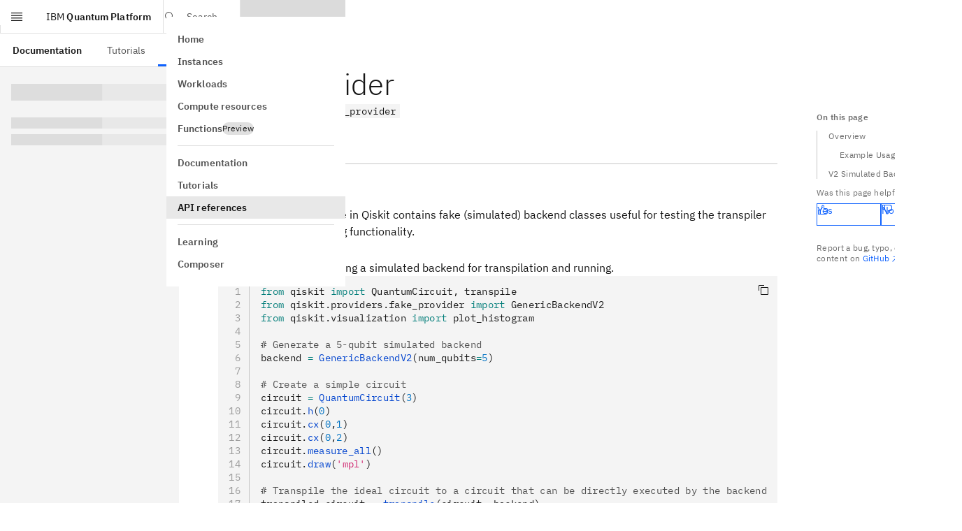

--- FILE ---
content_type: text/html; charset=utf-8
request_url: https://quantum.cloud.ibm.com/docs/en/api/qiskit/providers_fake_provider
body_size: 36500
content:
<!DOCTYPE html><!--Zf_iPsi2_tqsuofmrhKNU--><html lang="en" class="__variable_5a561b __variable_5bcaf2 font-sans"><head><meta charSet="utf-8"/><meta name="viewport" content="width=device-width, initial-scale=1"/><link rel="preload" href="/assets-docs-learning/_next/static/media/23c783812cbf242f-s.p.ttf" as="font" crossorigin="" type="font/ttf"/><link rel="preload" href="/assets-docs-learning/_next/static/media/2a7d9f08dffe2f86.p.ttf" as="font" crossorigin="" type="font/ttf"/><link rel="preload" href="/assets-docs-learning/_next/static/media/394f1e488d9563b8.p.ttf" as="font" crossorigin="" type="font/ttf"/><link rel="preload" href="/assets-docs-learning/_next/static/media/92762fd274b72a0a-s.p.ttf" as="font" crossorigin="" type="font/ttf"/><link rel="preload" href="/assets-docs-learning/_next/static/media/ce9a2aa8fdfdaee3-s.p.ttf" as="font" crossorigin="" type="font/ttf"/><link rel="preload" href="/assets-docs-learning/_next/static/media/fb236c22b2b12ce0.p.ttf" as="font" crossorigin="" type="font/ttf"/><link rel="stylesheet" href="/assets-docs-learning/_next/static/css/dbf752b5d8cfd41b.css" data-precedence="next"/><link rel="stylesheet" href="/assets-docs-learning/_next/static/css/3415c662469c464e.css" data-precedence="next"/><link rel="preload" as="script" fetchPriority="low" href="/assets-docs-learning/_next/static/chunks/webpack-6adaa95d91b0842c.js"/><script src="/assets-docs-learning/_next/static/chunks/87c73c54-2a633c427f15e8f5.js" async=""></script><script src="/assets-docs-learning/_next/static/chunks/18-6913a6f2c2fa100d.js" async=""></script><script src="/assets-docs-learning/_next/static/chunks/main-app-5218eb18fed0c0f4.js" async=""></script><script src="/assets-docs-learning/_next/static/chunks/8bb4d8db-c44b72ba3b4f65d5.js" async=""></script><script src="/assets-docs-learning/_next/static/chunks/9664-84e4349bb294b09f.js" async=""></script><script src="/assets-docs-learning/_next/static/chunks/4800-b68faae384b72f3b.js" async=""></script><script src="/assets-docs-learning/_next/static/chunks/563-254f6e079d9380f4.js" async=""></script><script src="/assets-docs-learning/_next/static/chunks/2323-57d255098c0a94fa.js" async=""></script><script src="/assets-docs-learning/_next/static/chunks/8322-1841c71aeb4990cf.js" async=""></script><script src="/assets-docs-learning/_next/static/chunks/4040-2eb8217303f1b79c.js" async=""></script><script src="/assets-docs-learning/_next/static/chunks/9757-016ea695eecaa055.js" async=""></script><script src="/assets-docs-learning/_next/static/chunks/9727-a2d1ea4fa9191756.js" async=""></script><script src="/assets-docs-learning/_next/static/chunks/3252-d3fe8754a9afa63e.js" async=""></script><script src="/assets-docs-learning/_next/static/chunks/9342-089381664c4c309f.js" async=""></script><script src="/assets-docs-learning/_next/static/chunks/8259-4caf5811e1fc6865.js" async=""></script><script src="/assets-docs-learning/_next/static/chunks/6715-a8e1031a3062d128.js" async=""></script><script src="/assets-docs-learning/_next/static/chunks/6782-01c224ae2c229a61.js" async=""></script><script src="/assets-docs-learning/_next/static/chunks/3817-8c5c6ae623b86fb2.js" async=""></script><script src="/assets-docs-learning/_next/static/chunks/2995-84ed9de24748dc50.js" async=""></script><script src="/assets-docs-learning/_next/static/chunks/397-a119d357e5e1f9c1.js" async=""></script><script src="/assets-docs-learning/_next/static/chunks/9605-e097d8a232e4469f.js" async=""></script><script src="/assets-docs-learning/_next/static/chunks/8996-414c252f00ef15c5.js" async=""></script><script src="/assets-docs-learning/_next/static/chunks/7232-b64fb55450ccc1b0.js" async=""></script><script src="/assets-docs-learning/_next/static/chunks/6137-14571a9e78ac4198.js" async=""></script><script src="/assets-docs-learning/_next/static/chunks/1758-9fee1ff3d43a1c8a.js" async=""></script><script src="/assets-docs-learning/_next/static/chunks/app/docs/%5Blang%5D/layout-e88433a51172ebe0.js" async=""></script><script src="/assets-docs-learning/_next/static/chunks/4048-a567572ac2d0208f.js" async=""></script><script src="/assets-docs-learning/_next/static/chunks/708-a8afdf0617efcc47.js" async=""></script><script src="/assets-docs-learning/_next/static/chunks/app/docs/%5Blang%5D/(docs)/layout-3ead05fc9126d044.js" async=""></script><script src="/assets-docs-learning/_next/static/chunks/489-239d836bdf1ed8d3.js" async=""></script><script src="/assets-docs-learning/_next/static/chunks/5081-e02405f1448a86f2.js" async=""></script><script src="/assets-docs-learning/_next/static/chunks/3957-5b9b98e971421e09.js" async=""></script><script src="/assets-docs-learning/_next/static/chunks/6166-00f8d539b4a31a1c.js" async=""></script><script src="/assets-docs-learning/_next/static/chunks/app/docs/%5Blang%5D/(docs)/%5B...slug%5D/page-e2e77f8dfb72cc42.js" async=""></script><script src="/assets-docs-learning/_next/static/chunks/app/docs/%5Blang%5D/error-a226d7da3d965f16.js" async=""></script><script src="/assets-docs-learning/_next/static/chunks/app/docs/%5Blang%5D/not-found-f5826d2ca4d4275b.js" async=""></script><meta name="next-size-adjust" content=""/><title>fake_provider (latest version) | IBM Quantum Documentation</title><meta name="description" content="API reference for qiskit.providers.fake_provider in the latest version of qiskit"/><meta property="og:title" content="fake_provider (latest version) | IBM Quantum Documentation"/><meta property="og:description" content="API reference for qiskit.providers.fake_provider in the latest version of qiskit"/><meta property="og:site_name" content="IBM Quantum Documentation"/><meta property="og:image" content="https://quantum.cloud.ibm.com/endpoints-docs-learning/og?title=fake_provider+%28latest+version%29"/><meta property="og:image:alt" content="fake_provider (latest version) | IBM Quantum Documentation"/><meta property="og:type" content="website"/><meta name="twitter:card" content="summary_large_image"/><meta name="twitter:creator" content="@IBM"/><meta name="twitter:title" content="fake_provider (latest version) | IBM Quantum Documentation"/><meta name="twitter:description" content="API reference for qiskit.providers.fake_provider in the latest version of qiskit"/><meta name="twitter:image" content="https://quantum.cloud.ibm.com/endpoints-docs-learning/og?title=fake_provider+%28latest+version%29"/><meta name="twitter:image:alt" content="fake_provider (latest version) | IBM Quantum Documentation"/><link rel="icon" href="/favicon.ico" type="image/x-icon" sizes="48x48"/><link rel="icon" href="/favicon.ico"/><script src="/assets-docs-learning/_next/static/chunks/polyfills-42372ed130431b0a.js" noModule=""></script></head><body><div hidden=""><!--$--><!--/$--></div><script id="themeNoFlash" type="text/javascript">(()=>{var k=["light","dark","system"];function a(e){return k.includes(e)}var n="theme";function s(){let e=M().find(o=>o.name===n);if(e&&a(e.value))return e.value}function d(e,o){let t=[`${n}=${e}`,"path=/",`max-age=${3456e4}`];o!=null&&o.domain&&t.push(`domain=${o==null?void 0:o.domain}`),document.cookie=t.join(";")}function M(){var o,t;return((t=(o=document.cookie)==null?void 0:o.split(";"))!=null?t:[]).map(m=>{let[u,f]=m.trim().split("=");return{name:u,value:f}})}var h=["theme-mode-dark","theme-g100"],c=["theme-mode-light","theme-g10"];function i(e){let o=document.body.parentElement;o&&(o.style.colorScheme=e,o.classList.add(...e==="dark"?h:c),o.classList.remove(...e==="dark"?c:h))}function l(e){if(e==="light"||e==="dark")i(e);else{let o="(prefers-color-scheme: dark)",t=window.matchMedia(o),m=t.media===o;i(m&&t.matches?"dark":"light")}}var r=s();if(!r){let e=localStorage.getItem("themeMode");e&&(e==='"light"'?(r="light",d(r)):e==='"dark"'&&(r="dark",d(r)),localStorage.removeItem("themeMode"))}l(r);})();
</script><header aria-label="header" class="cds--header theme-variant width-before-scroll-bar grid grid-rows-1 border-0 lg:grid-rows-2 h-[var(--app-header-height)] print:hidden"><a class="cds--skip-to-content" href="#main-content" tabindex="0">Skip to main content</a><div class="row-span-1 flex items-center h-full border-b-[1px] border-border-subtle"><button aria-expanded="false" aria-label="Open menu" class="lg:flex cds--header__action cds--header__menu-trigger cds--header__menu-toggle cds--header__menu-toggle__hidden" title="Open menu" type="button"><svg focusable="false" preserveAspectRatio="xMidYMid meet" fill="currentColor" width="20" height="20" viewBox="0 0 20 20" aria-hidden="true" xmlns="http://www.w3.org/2000/svg"><path d="M2 14.8H18V16H2z"></path><path d="M2 11.2H18V12.399999999999999H2z"></path><path d="M2 7.6H18V8.799999999999999H2z"></path><path d="M2 4H18V5.2H2z"></path></svg></button><a class="cds--header__name !pr-16 whitespace-nowrap" href="/"><span class="cds--header__name--prefix">IBM</span> <!-- -->Quantum Platform</a><!--$?--><template id="B:0"></template><!--/$--><div class="relative"><nav tabindex="-1" class="cds--side-nav__navigation scrollbar scrollbar-variant overflow-auto py-16 overflow-x-hidden overflow-y-auto [&amp;_.cds--side-nav\_\_items]:flex-none cds--side-nav cds--side-nav--collapsed cds--side-nav--ux" inert="" aria-label="Side navigation"><ul class="cds--side-nav__items pt-0 overflow-hidden"><li class="cds--side-nav__item"><a class="cds--side-nav__link" tabindex="0" href="/"><span class="cds--side-nav__link-text">Home</span></a></li><li class="cds--side-nav__item"><a class="cds--side-nav__link" tabindex="0" href="/instances"><span class="cds--side-nav__link-text">Instances</span></a></li><li class="cds--side-nav__item"><a class="cds--side-nav__link" tabindex="0" href="/workloads?user=me"><span class="cds--side-nav__link-text">Workloads</span></a></li><li class="cds--side-nav__item"><a class="cds--side-nav__link" tabindex="0" href="/computers"><span class="cds--side-nav__link-text">Compute resources</span></a></li><li class="cds--side-nav__item"><a class="cds--side-nav__link" tabindex="0" href="/functions"><span class="cds--side-nav__link-text"><div class="flex gap-8 items-center">Functions<div class="cds--tag [min-block-size:18px]" id="_R_19eshl9fivb_"><span title="" class="cds--tag__label" dir="auto">Preview</span></div></div></span></a></li><li class="cds--side-nav__divider"><hr/></li><li class="cds--side-nav__item"><a class="cds--side-nav__link" tabindex="0" href="/docs/guides"><span class="cds--side-nav__link-text">Documentation</span></a></li><li class="cds--side-nav__item"><a class="cds--side-nav__link" tabindex="0" href="/docs/tutorials"><span class="cds--side-nav__link-text">Tutorials</span></a></li><li class="cds--side-nav__item"><a class="cds--side-nav__link cds--side-nav__link--current" tabindex="0" href="/docs/api"><span class="cds--side-nav__link-text">API references</span></a></li><li class="cds--side-nav__divider"><hr/></li><li class="cds--side-nav__item"><a class="cds--side-nav__link" tabindex="0" href="/learning"><span class="cds--side-nav__link-text">Learning</span></a></li><li class="cds--side-nav__item"><a class="cds--side-nav__link" tabindex="0" href="/composer"><span class="cds--side-nav__link-text">Composer</span></a></li></ul></nav></div><div class="lg:hidden"></div><div class="lg:hidden"></div><div class="lg:hidden"></div></div><div class="row-span-1 flex items-center h-full border-b-[1px] border-border-subtle hidden lg:flex"><nav class="cds--header__nav pl-0" aria-label="Header"><ul role="menubar" class="cds--header__menu-bar" aria-label="Header"><li role="none"><a role="menuitem" tabindex="0" class="text-link-primary no-underline hover:underline inline cds--header__menu-item hover:no-underline" href="/docs/guides"><span class="cds--text-truncate--end"><span class="font-600 text-text-primary">Documentation</span></span></a></li><li role="none"><a role="menuitem" tabindex="0" class="text-link-primary no-underline hover:underline inline cds--header__menu-item hover:no-underline" href="/docs/tutorials"><span class="cds--text-truncate--end">Tutorials</span></a></li><li class="cds--header__submenu after:absolute after:bottom-0 after:w-full after:bg-border-interactive after:h-[3px]" role="none"><button role="menuitem" aria-haspopup="menu" aria-expanded="false" aria-controls="radix-_R_3pl9fivb_" class="relative text-body-compact-01 flex items-center h-full whitespace-nowrap px-16 border-2  transition-colors hover:bg-background-hover hover:text-text-primary border-transparent focus-outline text-text-primary bg-background" aria-label="API references" type="button">API references<svg focusable="false" preserveAspectRatio="xMidYMid meet" fill="currentColor" width="16" height="16" viewBox="0 0 16 16" aria-hidden="true" class="cds--header__menu-arrow" xmlns="http://www.w3.org/2000/svg"><path d="M8 11 3 6 3.7 5.3 8 9.6 12.3 5.3 13 6z"></path></svg></button></li></ul></nav></div></header><div class="pt-[var(--app-header-height)]"><div class="flex relative"><nav class="hidden lg:block sticky max-h-[calc(100vh-var(--app-header-height))] w-[var(--left-toc-menu-width)] bg-background top-[var(--app-header-height)] bottom-0 overflow-y-auto scrollbar scrollbar-variant flex-shrink-0" aria-label="Side navigation (docs)"><div class="my-16 list-none"><h2 class="text-heading-03 px-16 text-text-primary"></h2></div><div class="px-16"><p class="cds--skeleton__text cds--skeleton__heading my-24"></p><p class="cds--skeleton__text"></p><p class="cds--skeleton__text"></p></div></nav><div class="flex-1"><div class="grid grid-cols-[1fr,auto] relative"><div class="min-h-app max-w-[var(--main-container-max-width)]"><main id="main-content" class="mx-16 md:mx-96 lg:mx-[56px] xlg:mx-96 pb-96 pt-0 max-w-full md:max-w-[800px]"><div class="prose"><div><span id="module-qiskit.providers.fake_provider"></span>
<span id="qiskit-providers-fakeprovider"></span>
<span id="fake-provider-qiskit-providers-fake-provider"></span>
<h1 id="fake-provider" class="group relative mx-0 scroll-pt-[var(--shell-top-bar-height)] [overflow-wrap:anywhere] scroll-mt-[var(--heading-scroll-margin)] text-heading-06 text-text-primary">Fake Provider<a title="Permalink to this headline" href="#fake-provider" class="text-link-primary no-underline hover:underline inline heading-permalink ml-[8px] top-0 opacity-0 group-hover:opacity-100 focus:opacity-100 transition-[opacity] duration-75 ease-[cubic-bezier(0.2,0,0.38,0.9)]"><svg focusable="false" preserveAspectRatio="xMidYMid meet" fill="currentColor" width="16" height="16" viewBox="0 0 32 32" aria-hidden="true" class="inline" xmlns="http://www.w3.org/2000/svg"><path d="M29.25,6.76a6,6,0,0,0-8.5,0l1.42,1.42a4,4,0,1,1,5.67,5.67l-8,8a4,4,0,1,1-5.67-5.66l1.41-1.42-1.41-1.42-1.42,1.42a6,6,0,0,0,0,8.5A6,6,0,0,0,17,25a6,6,0,0,0,4.27-1.76l8-8A6,6,0,0,0,29.25,6.76Z"></path><path d="M4.19,24.82a4,4,0,0,1,0-5.67l8-8a4,4,0,0,1,5.67,0A3.94,3.94,0,0,1,19,14a4,4,0,0,1-1.17,2.85L15.71,19l1.42,1.42,2.12-2.12a6,6,0,0,0-8.51-8.51l-8,8a6,6,0,0,0,0,8.51A6,6,0,0,0,7,28a6.07,6.07,0,0,0,4.28-1.76L9.86,24.82A4,4,0,0,1,4.19,24.82Z"></path></svg></a></h1>
<p class="group paragraph-el text-text-primary mx-0"><code class="text-code-02 inline px-4 bg-background border border-transparent dark:border-border-subtle-00 [overflow-wrap:anywhere] group-[.pre-el]:text-code-02 group-[.pre-el]:inline-block group-[.pre-el]:whitespace-pre group-[.pre-el]:p-12 group-[.pre-el]:pr-[50px] group-[.pre-el]:bg-inherit dark:group-[.pre-el]:border-transparent group-[.paragraph-el]:whitespace-normal">qiskit.providers.fake_provider</code></p>
<hr class="mt-48 lg:mt-64 mb-16 md:mb-24 my-16 lg:my-24 border-t border-border-subtle box-content overflow-visible"/><h2 id="overview" class="group relative mx-0 scroll-pt-[var(--shell-top-bar-height)] [overflow-wrap:anywhere] scroll-mt-[var(--heading-scroll-margin)] text-heading-04 text-text-primary">Overview<a title="Permalink to this headline" href="#overview" class="text-link-primary no-underline hover:underline inline heading-permalink ml-[8px] top-0 opacity-0 group-hover:opacity-100 focus:opacity-100 transition-[opacity] duration-75 ease-[cubic-bezier(0.2,0,0.38,0.9)]"><svg focusable="false" preserveAspectRatio="xMidYMid meet" fill="currentColor" width="16" height="16" viewBox="0 0 32 32" aria-hidden="true" class="inline" xmlns="http://www.w3.org/2000/svg"><path d="M29.25,6.76a6,6,0,0,0-8.5,0l1.42,1.42a4,4,0,1,1,5.67,5.67l-8,8a4,4,0,1,1-5.67-5.66l1.41-1.42-1.41-1.42-1.42,1.42a6,6,0,0,0,0,8.5A6,6,0,0,0,17,25a6,6,0,0,0,4.27-1.76l8-8A6,6,0,0,0,29.25,6.76Z"></path><path d="M4.19,24.82a4,4,0,0,1,0-5.67l8-8a4,4,0,0,1,5.67,0A3.94,3.94,0,0,1,19,14a4,4,0,0,1-1.17,2.85L15.71,19l1.42,1.42,2.12-2.12a6,6,0,0,0-8.51-8.51l-8,8a6,6,0,0,0,0,8.51A6,6,0,0,0,7,28a6.07,6.07,0,0,0,4.28-1.76L9.86,24.82A4,4,0,0,1,4.19,24.82Z"></path></svg></a></h2>
<p class="group paragraph-el text-text-primary mx-0">The fake provider module in Qiskit contains fake (simulated) backend classes useful for testing the transpiler and other backend-facing functionality.</p>
<h3 id="example-usage" class="group relative mx-0 scroll-pt-[var(--shell-top-bar-height)] [overflow-wrap:anywhere] scroll-mt-[var(--heading-scroll-margin)] text-heading-03 text-text-primary">Example Usage<a title="Permalink to this headline" href="#example-usage" class="text-link-primary no-underline hover:underline inline heading-permalink ml-[8px] top-0 opacity-0 group-hover:opacity-100 focus:opacity-100 transition-[opacity] duration-75 ease-[cubic-bezier(0.2,0,0.38,0.9)]"><svg focusable="false" preserveAspectRatio="xMidYMid meet" fill="currentColor" width="16" height="16" viewBox="0 0 32 32" aria-hidden="true" class="inline" xmlns="http://www.w3.org/2000/svg"><path d="M29.25,6.76a6,6,0,0,0-8.5,0l1.42,1.42a4,4,0,1,1,5.67,5.67l-8,8a4,4,0,1,1-5.67-5.66l1.41-1.42-1.41-1.42-1.42,1.42a6,6,0,0,0,0,8.5A6,6,0,0,0,17,25a6,6,0,0,0,4.27-1.76l8-8A6,6,0,0,0,29.25,6.76Z"></path><path d="M4.19,24.82a4,4,0,0,1,0-5.67l8-8a4,4,0,0,1,5.67,0A3.94,3.94,0,0,1,19,14a4,4,0,0,1-1.17,2.85L15.71,19l1.42,1.42,2.12-2.12a6,6,0,0,0-8.51-8.51l-8,8a6,6,0,0,0,0,8.51A6,6,0,0,0,7,28a6.07,6.07,0,0,0,4.28-1.76L9.86,24.82A4,4,0,0,1,4.19,24.82Z"></path></svg></a></h3>
<p class="group paragraph-el text-text-primary mx-0">Here is an example of using a simulated backend for transpilation and running.</p>
<div data-rehype-pretty-code-fragment=""><div class="snippet relative bg-[var(--shiki-color-background)] overflow-hidden"><div class="text-end absolute top-0 right-0"><button class="Button IconButton TooltipTrigger data-[kind=&#x27;ghost&#x27;]:bg-[var(--shiki-color-background)]" type="button" data-kind="ghost" data-size="small" aria-label="Copy code" data-state="closed"><svg focusable="false" preserveAspectRatio="xMidYMid meet" fill="currentColor" width="16" height="16" viewBox="0 0 32 32" aria-hidden="true" xmlns="http://www.w3.org/2000/svg"><path d="M28,10V28H10V10H28m0-2H10a2,2,0,0,0-2,2V28a2,2,0,0,0,2,2H28a2,2,0,0,0,2-2V10a2,2,0,0,0-2-2Z"></path><path d="M4,18H2V4A2,2,0,0,1,4,2H18V4H4Z"></path></svg></button></div><pre class="group pre-el text-code-02 max-w-full overflow-auto scrollbar scrollbar-variant" style="background-color:var(--shiki-color-background)" tabindex="0" data-language="python" data-theme="default"><code data-line-numbers="" data-language="python" data-theme="default" data-line-numbers-max-digits="2" class="text-code-02 inline px-4 bg-background border border-transparent dark:border-border-subtle-00 [overflow-wrap:anywhere] group-[.pre-el]:text-code-02 group-[.pre-el]:inline-block group-[.pre-el]:whitespace-pre group-[.pre-el]:p-12 group-[.pre-el]:pr-[50px] group-[.pre-el]:bg-inherit dark:group-[.pre-el]:border-transparent group-[.paragraph-el]:whitespace-normal"><span data-line=""><span style="color:var(--shiki-token-keyword)">from</span><span style="color:var(--shiki-color-text)"> qiskit </span><span style="color:var(--shiki-token-keyword)">import</span><span style="color:var(--shiki-color-text)"> QuantumCircuit</span><span style="color:var(--shiki-token-punctuation)">,</span><span style="color:var(--shiki-color-text)"> transpile</span></span>
<span data-line=""><span style="color:var(--shiki-token-keyword)">from</span><span style="color:var(--shiki-color-text)"> qiskit</span><span style="color:var(--shiki-token-punctuation)">.</span><span style="color:var(--shiki-color-text)">providers</span><span style="color:var(--shiki-token-punctuation)">.</span><span style="color:var(--shiki-color-text)">fake_provider </span><span style="color:var(--shiki-token-keyword)">import</span><span style="color:var(--shiki-color-text)"> GenericBackendV2</span></span>
<span data-line=""><span style="color:var(--shiki-token-keyword)">from</span><span style="color:var(--shiki-color-text)"> qiskit</span><span style="color:var(--shiki-token-punctuation)">.</span><span style="color:var(--shiki-color-text)">visualization </span><span style="color:var(--shiki-token-keyword)">import</span><span style="color:var(--shiki-color-text)"> plot_histogram</span></span>
<span data-line=""> </span>
<span data-line=""><span style="color:var(--shiki-token-comment)"># Generate a 5-qubit simulated backend</span></span>
<span data-line=""><span style="color:var(--shiki-color-text)">backend </span><span style="color:var(--shiki-token-keyword)">=</span><span style="color:var(--shiki-color-text)"> </span><span style="color:var(--shiki-token-function)">GenericBackendV2</span><span style="color:var(--shiki-token-punctuation)">(num_qubits</span><span style="color:var(--shiki-token-keyword)">=</span><span style="color:var(--shiki-token-constant)">5</span><span style="color:var(--shiki-token-punctuation)">)</span></span>
<span data-line=""> </span>
<span data-line=""><span style="color:var(--shiki-token-comment)"># Create a simple circuit</span></span>
<span data-line=""><span style="color:var(--shiki-color-text)">circuit </span><span style="color:var(--shiki-token-keyword)">=</span><span style="color:var(--shiki-color-text)"> </span><span style="color:var(--shiki-token-function)">QuantumCircuit</span><span style="color:var(--shiki-token-punctuation)">(</span><span style="color:var(--shiki-token-constant)">3</span><span style="color:var(--shiki-token-punctuation)">)</span></span>
<span data-line=""><span style="color:var(--shiki-color-text)">circuit</span><span style="color:var(--shiki-token-punctuation)">.</span><span style="color:var(--shiki-token-function)">h</span><span style="color:var(--shiki-token-punctuation)">(</span><span style="color:var(--shiki-token-constant)">0</span><span style="color:var(--shiki-token-punctuation)">)</span></span>
<span data-line=""><span style="color:var(--shiki-color-text)">circuit</span><span style="color:var(--shiki-token-punctuation)">.</span><span style="color:var(--shiki-token-function)">cx</span><span style="color:var(--shiki-token-punctuation)">(</span><span style="color:var(--shiki-token-constant)">0</span><span style="color:var(--shiki-token-punctuation)">,</span><span style="color:var(--shiki-token-constant)">1</span><span style="color:var(--shiki-token-punctuation)">)</span></span>
<span data-line=""><span style="color:var(--shiki-color-text)">circuit</span><span style="color:var(--shiki-token-punctuation)">.</span><span style="color:var(--shiki-token-function)">cx</span><span style="color:var(--shiki-token-punctuation)">(</span><span style="color:var(--shiki-token-constant)">0</span><span style="color:var(--shiki-token-punctuation)">,</span><span style="color:var(--shiki-token-constant)">2</span><span style="color:var(--shiki-token-punctuation)">)</span></span>
<span data-line=""><span style="color:var(--shiki-color-text)">circuit</span><span style="color:var(--shiki-token-punctuation)">.</span><span style="color:var(--shiki-token-function)">measure_all</span><span style="color:var(--shiki-token-punctuation)">()</span></span>
<span data-line=""><span style="color:var(--shiki-color-text)">circuit</span><span style="color:var(--shiki-token-punctuation)">.</span><span style="color:var(--shiki-token-function)">draw</span><span style="color:var(--shiki-token-punctuation)">(</span><span style="color:var(--shiki-token-string-expression)">&#x27;mpl&#x27;</span><span style="color:var(--shiki-token-punctuation)">)</span></span>
<span data-line=""> </span>
<span data-line=""><span style="color:var(--shiki-token-comment)"># Transpile the ideal circuit to a circuit that can be directly executed by the backend</span></span>
<span data-line=""><span style="color:var(--shiki-color-text)">transpiled_circuit </span><span style="color:var(--shiki-token-keyword)">=</span><span style="color:var(--shiki-color-text)"> </span><span style="color:var(--shiki-token-function)">transpile</span><span style="color:var(--shiki-token-punctuation)">(circuit, backend)</span></span>
<span data-line=""><span style="color:var(--shiki-color-text)">transpiled_circuit</span><span style="color:var(--shiki-token-punctuation)">.</span><span style="color:var(--shiki-token-function)">draw</span><span style="color:var(--shiki-token-punctuation)">(</span><span style="color:var(--shiki-token-string-expression)">&#x27;mpl&#x27;</span><span style="color:var(--shiki-token-punctuation)">)</span></span>
<span data-line=""> </span>
<span data-line=""><span style="color:var(--shiki-token-comment)"># Run the transpiled circuit using the simulated backend</span></span>
<span data-line=""><span style="color:var(--shiki-color-text)">job </span><span style="color:var(--shiki-token-keyword)">=</span><span style="color:var(--shiki-color-text)"> backend</span><span style="color:var(--shiki-token-punctuation)">.</span><span style="color:var(--shiki-token-function)">run</span><span style="color:var(--shiki-token-punctuation)">(transpiled_circuit)</span></span>
<span data-line=""><span style="color:var(--shiki-color-text)">counts </span><span style="color:var(--shiki-token-keyword)">=</span><span style="color:var(--shiki-color-text)"> job</span><span style="color:var(--shiki-token-punctuation)">.</span><span style="color:var(--shiki-token-function)">result</span><span style="color:var(--shiki-token-punctuation)">().</span><span style="color:var(--shiki-token-function)">get_counts</span><span style="color:var(--shiki-token-punctuation)">()</span></span>
<span data-line=""><span style="color:var(--shiki-token-function)">plot_histogram</span><span style="color:var(--shiki-token-punctuation)">(counts)</span></span></code></pre></div></div>
<img alt="Output from the previous code." loading="lazy" width="598" height="294" decoding="async" data-nimg="1" class="block border-none max-w-full h-auto" style="color:transparent" srcSet="/assets-docs-learning/_next/image?url=%2Fdocs%2Fimages%2Fapi%2Fqiskit%2Fproviders_fake_provider-1_00.avif&amp;w=640&amp;q=75 1x, /assets-docs-learning/_next/image?url=%2Fdocs%2Fimages%2Fapi%2Fqiskit%2Fproviders_fake_provider-1_00.avif&amp;w=1200&amp;q=75 2x" src="/assets-docs-learning/_next/image?url=%2Fdocs%2Fimages%2Fapi%2Fqiskit%2Fproviders_fake_provider-1_00.avif&amp;w=1200&amp;q=75"/>
<img alt="Output from the previous code." loading="lazy" width="740" height="294" decoding="async" data-nimg="1" class="block border-none max-w-full h-auto" style="color:transparent" srcSet="/assets-docs-learning/_next/image?url=%2Fdocs%2Fimages%2Fapi%2Fqiskit%2Fproviders_fake_provider-1_01.avif&amp;w=750&amp;q=75 1x, /assets-docs-learning/_next/image?url=%2Fdocs%2Fimages%2Fapi%2Fqiskit%2Fproviders_fake_provider-1_01.avif&amp;w=1920&amp;q=75 2x" src="/assets-docs-learning/_next/image?url=%2Fdocs%2Fimages%2Fapi%2Fqiskit%2Fproviders_fake_provider-1_01.avif&amp;w=1920&amp;q=75"/>
<img alt="Output from the previous code." loading="lazy" width="512" height="384" decoding="async" data-nimg="1" class="block border-none max-w-full h-auto" style="color:transparent" srcSet="/assets-docs-learning/_next/image?url=%2Fdocs%2Fimages%2Fapi%2Fqiskit%2Fproviders_fake_provider-1_02.avif&amp;w=640&amp;q=75 1x, /assets-docs-learning/_next/image?url=%2Fdocs%2Fimages%2Fapi%2Fqiskit%2Fproviders_fake_provider-1_02.avif&amp;w=1080&amp;q=75 2x" src="/assets-docs-learning/_next/image?url=%2Fdocs%2Fimages%2Fapi%2Fqiskit%2Fproviders_fake_provider-1_02.avif&amp;w=1080&amp;q=75"/>
<hr class="mt-48 lg:mt-64 mb-16 md:mb-24 my-16 lg:my-24 border-t border-border-subtle box-content overflow-visible"/><h2 id="v2-simulated-backends" class="group relative mx-0 scroll-pt-[var(--shell-top-bar-height)] [overflow-wrap:anywhere] scroll-mt-[var(--heading-scroll-margin)] text-heading-04 text-text-primary">V2 Simulated Backends<a title="Permalink to this headline" href="#v2-simulated-backends" class="text-link-primary no-underline hover:underline inline heading-permalink ml-[8px] top-0 opacity-0 group-hover:opacity-100 focus:opacity-100 transition-[opacity] duration-75 ease-[cubic-bezier(0.2,0,0.38,0.9)]"><svg focusable="false" preserveAspectRatio="xMidYMid meet" fill="currentColor" width="16" height="16" viewBox="0 0 32 32" aria-hidden="true" class="inline" xmlns="http://www.w3.org/2000/svg"><path d="M29.25,6.76a6,6,0,0,0-8.5,0l1.42,1.42a4,4,0,1,1,5.67,5.67l-8,8a4,4,0,1,1-5.67-5.66l1.41-1.42-1.41-1.42-1.42,1.42a6,6,0,0,0,0,8.5A6,6,0,0,0,17,25a6,6,0,0,0,4.27-1.76l8-8A6,6,0,0,0,29.25,6.76Z"></path><path d="M4.19,24.82a4,4,0,0,1,0-5.67l8-8a4,4,0,0,1,5.67,0A3.94,3.94,0,0,1,19,14a4,4,0,0,1-1.17,2.85L15.71,19l1.42,1.42,2.12-2.12a6,6,0,0,0-8.51-8.51l-8,8a6,6,0,0,0,0,8.51A6,6,0,0,0,7,28a6.07,6.07,0,0,0,4.28-1.76L9.86,24.82A4,4,0,0,1,4.19,24.82Z"></path></svg></a></h2>
<div class="w-full overflow-x-auto"><table class="inline-block mx-auto md:mx-0 max-w-full border border-border-subtle-00 border-spacing-0 whitespace-nowrap md:whitespace-normal overflow-x-auto md:tabular-nums text-text-primary"><thead><tr class="border-layer-02 border-b"><th class="text-heading-compact-01 border-layer-02 border-t p-12 m-0 text-left empty:hidden"></th><th class="text-heading-compact-01 border-layer-02 border-t p-12 m-0 text-left empty:hidden"></th></tr></thead><tbody><tr class="border-layer-02 border-b"><td class="p-12 m-0 align-top [&amp;_ul]:!my-0 [&amp;_ul]:list-disc [&amp;_ul]:list-inside [&amp;_ol]:!my-0 [&amp;_ol]:list-decimal [&amp;_ol]:list-inside"><a title="qiskit.providers.fake_provider.GenericBackendV2" class="text-link-primary no-underline hover:underline inline" href="/docs/api/qiskit/qiskit.providers.fake_provider.GenericBackendV2"><code class="text-code-02 inline px-4 bg-background border border-transparent dark:border-border-subtle-00 [overflow-wrap:anywhere] group-[.pre-el]:text-code-02 group-[.pre-el]:inline-block group-[.pre-el]:whitespace-pre group-[.pre-el]:p-12 group-[.pre-el]:pr-[50px] group-[.pre-el]:bg-inherit dark:group-[.pre-el]:border-transparent group-[.paragraph-el]:whitespace-normal">GenericBackendV2</code></a>(num_qubits[, basis_gates, ...])</td><td class="p-12 m-0 align-top [&amp;_ul]:!my-0 [&amp;_ul]:list-disc [&amp;_ul]:list-inside [&amp;_ol]:!my-0 [&amp;_ol]:list-decimal [&amp;_ol]:list-inside">Generic <a title="qiskit.providers.BackendV2" class="text-link-primary no-underline hover:underline inline" href="/docs/api/qiskit/qiskit.providers.BackendV2"><code class="text-code-02 inline px-4 bg-background border border-transparent dark:border-border-subtle-00 [overflow-wrap:anywhere] group-[.pre-el]:text-code-02 group-[.pre-el]:inline-block group-[.pre-el]:whitespace-pre group-[.pre-el]:p-12 group-[.pre-el]:pr-[50px] group-[.pre-el]:bg-inherit dark:group-[.pre-el]:border-transparent group-[.paragraph-el]:whitespace-normal">BackendV2</code></a> implementation with a configurable constructor.</td></tr></tbody></table></div></div><div class="lg:hidden mt-48"><div class="flex" data-testid="page-feedback"><div class="flex flex-col"><div class="text-label-01 text-text-helper mb-8">Was this page helpful?</div><div class="flex gap-8"><button class="lg:pr-0 lg:flex-1 cds--btn cds--btn--sm cds--layout--size-sm cds--btn--tertiary" type="button">Yes<svg focusable="false" preserveAspectRatio="xMidYMid meet" fill="currentColor" aria-hidden="true" width="16" height="16" viewBox="0 0 32 32" class="cds--btn__icon" xmlns="http://www.w3.org/2000/svg"><path d="M26,12H20V6a3.0033,3.0033,0,0,0-3-3H14.8672a2.0094,2.0094,0,0,0-1.98,1.7173l-.8453,5.9165L8.4648,16H2V30H23a7.0078,7.0078,0,0,0,7-7V16A4.0045,4.0045,0,0,0,26,12ZM8,28H4V18H8Zm20-5a5.0057,5.0057,0,0,1-5,5H10V17.3027l3.9578-5.9365L14.8672,5H17a1.0008,1.0008,0,0,1,1,1v8h8a2.0025,2.0025,0,0,1,2,2Z"></path></svg></button><button class="lg:pr-0 lg:flex-1 cds--btn cds--btn--sm cds--layout--size-sm cds--btn--tertiary" type="button">No<svg focusable="false" preserveAspectRatio="xMidYMid meet" fill="currentColor" aria-hidden="true" width="16" height="16" viewBox="0 0 32 32" class="cds--btn__icon" xmlns="http://www.w3.org/2000/svg"><path d="M30,16V9a7.0078,7.0078,0,0,0-7-7H2V16H8.4648l3.5774,5.3662.8453,5.9165A2.0094,2.0094,0,0,0,14.8672,29H17a3.0033,3.0033,0,0,0,3-3V20h6A4.0045,4.0045,0,0,0,30,16ZM8,14H4V4H8Zm20,2a2.0025,2.0025,0,0,1-2,2H18v8a1.0008,1.0008,0,0,1-1,1H14.8672l-.9094-6.3662L10,14.6973V4H23a5.0057,5.0057,0,0,1,5,5Z"></path></svg></button></div><div class="text-label-01 text-text-helper mt-24">Report a bug, typo, or request content on <a aria-label="Github. Opens in new tab" href="https://github.com/Qiskit/documentation/issues/new/choose" class="text-link-primary no-underline hover:underline inline" target="_blank" rel="noopener nofollow noreferrer">GitHub<svg focusable="false" preserveAspectRatio="xMidYMid meet" fill="currentColor" aria-label="(opens in a new tab)" width="12" height="16" viewBox="0 0 32 32" role="img" class="inline ml-2" xmlns="http://www.w3.org/2000/svg"><path d="M10 6 10 8 22.59 8 6 24.59 7.41 26 24 9.41 24 22 26 22 26 6 10 6z"></path></svg></a>.</div></div></div></div></div></main></div><aside data-testid="page-toc" aria-label="Page navigation and feedback" class="hidden lg:flex flex-col gap-40 w-[var(--right-toc-menu-width)] mr-[var(--right-toc-margin-right)] sticky top-[var(--app-header-height)] self-start py-24" style="margin-top:40px;max-height:calc(100vh - var(--app-header-height) - 40px)"><div class="text-label-01 bg-background md:bg-inherit overflow-y-auto scrollbar scrollbar-variant"><p class="text-text-helper font-600">On this page</p><ul class="border-border-subtle border-l"><li class="relative pl-16 my-[12px]"><a style="padding-left:0" aria-label="Navigate to the Overview section" href="#overview" class="text-link-primary no-underline hover:underline inline !block transition-colors ease-in-out duration-200 hover:no-underline [&amp;&gt;:first-child]:break-words text-text-helper hover:text-text-primary"><div>Overview</div></a></li><li class="relative pl-16 my-[12px]"><a style="padding-left:16px" aria-label="Navigate to the Example Usage section" href="#example-usage" class="text-link-primary no-underline hover:underline inline !block transition-colors ease-in-out duration-200 hover:no-underline [&amp;&gt;:first-child]:break-words text-text-helper hover:text-text-primary"><div>Example Usage</div></a></li><li class="relative pl-16 my-[12px]"><a style="padding-left:0" aria-label="Navigate to the V2 Simulated Backends section" href="#v2-simulated-backends" class="text-link-primary no-underline hover:underline inline !block transition-colors ease-in-out duration-200 hover:no-underline [&amp;&gt;:first-child]:break-words text-text-helper hover:text-text-primary"><div>V2 Simulated Backends</div></a></li></ul></div><div class="flex" data-testid="page-feedback"><div class="flex flex-col"><div class="text-label-01 text-text-helper mb-8">Was this page helpful?</div><div class="flex gap-8"><button class="lg:pr-0 lg:flex-1 cds--btn cds--btn--sm cds--layout--size-sm cds--btn--tertiary" type="button">Yes<svg focusable="false" preserveAspectRatio="xMidYMid meet" fill="currentColor" aria-hidden="true" width="16" height="16" viewBox="0 0 32 32" class="cds--btn__icon" xmlns="http://www.w3.org/2000/svg"><path d="M26,12H20V6a3.0033,3.0033,0,0,0-3-3H14.8672a2.0094,2.0094,0,0,0-1.98,1.7173l-.8453,5.9165L8.4648,16H2V30H23a7.0078,7.0078,0,0,0,7-7V16A4.0045,4.0045,0,0,0,26,12ZM8,28H4V18H8Zm20-5a5.0057,5.0057,0,0,1-5,5H10V17.3027l3.9578-5.9365L14.8672,5H17a1.0008,1.0008,0,0,1,1,1v8h8a2.0025,2.0025,0,0,1,2,2Z"></path></svg></button><button class="lg:pr-0 lg:flex-1 cds--btn cds--btn--sm cds--layout--size-sm cds--btn--tertiary" type="button">No<svg focusable="false" preserveAspectRatio="xMidYMid meet" fill="currentColor" aria-hidden="true" width="16" height="16" viewBox="0 0 32 32" class="cds--btn__icon" xmlns="http://www.w3.org/2000/svg"><path d="M30,16V9a7.0078,7.0078,0,0,0-7-7H2V16H8.4648l3.5774,5.3662.8453,5.9165A2.0094,2.0094,0,0,0,14.8672,29H17a3.0033,3.0033,0,0,0,3-3V20h6A4.0045,4.0045,0,0,0,30,16ZM8,14H4V4H8Zm20,2a2.0025,2.0025,0,0,1-2,2H18v8a1.0008,1.0008,0,0,1-1,1H14.8672l-.9094-6.3662L10,14.6973V4H23a5.0057,5.0057,0,0,1,5,5Z"></path></svg></button></div><div class="text-label-01 text-text-helper mt-24">Report a bug, typo, or request content on <a aria-label="Github. Opens in new tab" href="https://github.com/Qiskit/documentation/issues/new/choose" class="text-link-primary no-underline hover:underline inline" target="_blank" rel="noopener nofollow noreferrer">GitHub<svg focusable="false" preserveAspectRatio="xMidYMid meet" fill="currentColor" aria-label="(opens in a new tab)" width="12" height="16" viewBox="0 0 32 32" role="img" class="inline ml-2" xmlns="http://www.w3.org/2000/svg"><path d="M10 6 10 8 22.59 8 6 24.59 7.41 26 24 9.41 24 22 26 22 26 6 10 6z"></path></svg></a>.</div></div></div></aside></div><!--$--><!--/$--></div></div></div><div class="md:mx-32 m-16 hidden print:block"><p class="text-label-01 text-text-helper">© IBM Corp., 2017-2026</p></div><footer class="md:px-32 px-16 max-lg:pb-48 gap-16 lg:gap-40 border-solid border-0 border-t border-t-border-subtle-01 flex flex-1 flex-wrap items-center print:hidden py-16"><svg class="text-icon-secondary" width="16" height="16" viewBox="0 0 700 700" fill="none" xmlns="http://www.w3.org/2000/svg" aria-hidden="true"><path fill="currentcolor" d="M331.759 58.1218C331.675 58.2891 328.497 58.6237 324.816 58.9582C314.863 59.7109 310.765 60.2964 295.124 63.1403C287.596 64.4785 278.395 66.6532 270.031 69.0788C259.074 72.2572 239.084 79.2831 237.829 80.454C237.411 80.8723 236.575 81.2068 235.989 81.2068C234.316 81.2068 211.482 92.6657 201.863 98.2697C194.503 102.619 180.869 111.485 177.189 114.412C176.52 114.914 172.923 117.758 169.243 120.602C125.666 154.56 91.5402 202.654 73.3064 256.018C69.4589 267.393 64.9422 284.372 62.9348 294.911C62.1821 299.009 61.5129 303.024 61.3457 303.693C59.2546 315.152 58 330.458 58 345.932C58 360.904 58.9201 365.17 64.1058 374.37C75.3974 394.444 101.41 411.925 140.638 425.726C156.028 431.163 183.295 438.272 201.863 441.785C204.205 442.204 206.965 442.705 208.136 442.956C209.977 443.291 226.705 446.051 233.647 447.138C235.069 447.389 238.08 447.724 240.338 447.975C242.68 448.226 245.441 448.644 246.612 448.811C248.535 449.062 251.714 449.48 262.085 450.568C264.427 450.819 267.187 451.153 268.358 451.32C269.529 451.488 274.046 451.906 278.395 452.157C282.745 452.491 287.68 452.826 289.269 452.993C311.183 455.252 387.464 455.252 410.549 452.993C412.138 452.826 416.738 452.491 420.753 452.157C424.684 451.906 428.866 451.488 429.954 451.32C430.957 451.153 434.889 450.819 438.569 450.484C446.347 449.815 466.003 447.306 477.462 445.382C481.811 444.629 486.579 443.876 487.917 443.709C495.529 442.454 513.177 438.607 525.974 435.429C549.561 429.49 569.133 422.799 586.112 414.853C589.96 413.013 593.222 411.674 593.306 411.758C593.389 411.925 592.051 416.86 590.211 422.799C574.654 474.155 543.79 518.568 501.133 551.105C497.369 553.949 493.939 556.291 493.438 556.291C493.019 556.291 492.518 556.625 492.35 557.043C491.932 558.214 473.698 569.339 464.163 574.19C437.314 587.907 406.534 597.108 377.343 600.202C374.918 600.453 370.903 600.871 368.561 601.122C366.135 601.373 358.273 601.624 351.163 601.624C336.108 601.624 326.656 601.039 316.034 599.45C314.445 599.199 311.601 598.78 309.761 598.529C307.837 598.279 305.412 597.86 304.324 597.609C303.153 597.358 301.146 596.94 299.724 596.773C288.6 594.766 265.18 587.405 252.048 581.801C248.117 580.045 244.604 578.957 244.27 579.292C243.935 579.543 239.92 587.991 235.236 597.944L226.789 616.094L228.796 617.182C238.749 622.618 274.882 634.663 288.014 636.837C289.436 637.088 292.447 637.674 294.705 638.092C297.047 638.594 300.393 639.179 302.233 639.43C304.157 639.765 306.583 640.099 307.67 640.35C309.761 640.768 310.932 640.936 322.307 642.19C330.169 643.027 366.386 643.027 375.838 642.19C434.387 636.837 490.51 614.003 535.426 577.285C546.717 568.084 559.682 555.705 568.213 545.919C570.973 542.741 573.817 539.562 574.486 538.809C575.574 537.638 580.09 531.951 582.181 529.107C582.516 528.605 583.687 527.1 584.774 525.761C607.608 496.654 629.439 448.309 636.799 410.754C638.054 404.481 639.727 394.611 640.145 391.517C640.73 387.084 641.399 382.065 641.901 378.552C642.738 372.279 642.905 344.761 642.069 340.914C641.065 335.812 636.548 325.858 633.37 321.509C629.104 315.654 616.809 304.195 609.532 299.26C600.415 293.238 589.04 287.216 577.33 282.281C567.46 278.183 543.288 269.902 538.437 268.982C535.342 268.396 534.422 268.982 526.476 276.51C525.472 277.43 522.963 279.688 520.872 281.528C518.865 283.368 514.097 287.55 510.5 290.896C506.82 294.158 502.555 297.922 500.965 299.344L498.122 301.769L504.729 303.275C508.326 304.111 511.755 304.864 512.173 305.031C517.192 305.952 532.498 310.385 542.452 313.647C559.013 319.167 560.769 319.836 570.722 324.52C589.793 333.553 601.251 343.339 601.251 350.7C601.251 352.791 598.742 357.307 595.898 360.486C582.767 375.039 534.673 392.939 484.99 401.805C481.561 402.474 477.211 403.227 474.535 403.645C473.196 403.812 471.105 404.23 469.934 404.398C467.341 404.899 464.414 405.318 452.37 406.907C437.732 408.831 431.877 409.416 419.749 410.336C415.818 410.587 411.302 411.005 409.712 411.173C390.642 413.347 313.692 413.347 290.942 411.173C289.352 411.005 284.25 410.671 279.65 410.336C275.05 410.002 270.617 409.583 269.78 409.416C268.944 409.249 265.933 408.914 263.089 408.663C256.481 408.078 254.474 407.827 240.338 405.736C233.898 404.732 227.541 403.812 226.119 403.645C223.192 403.31 221.017 402.892 212.319 401.136C211.148 400.968 209.224 400.55 207.969 400.383C204.205 399.797 194.503 397.455 179.197 393.524C133.445 381.898 99.4025 363.497 99.4025 350.532C99.4025 335.393 139.049 315.654 194.085 303.359C203.62 301.184 227.709 296.751 235.153 295.747C237.411 295.413 240.004 295.078 241.008 294.827C241.928 294.66 244.437 294.325 246.528 294.074C248.619 293.824 251.546 293.489 252.885 293.322C254.307 293.071 257.82 292.736 260.831 292.402C263.842 292.067 267.187 291.732 268.358 291.565C271.369 291.231 280.319 290.478 287.596 289.892C291.025 289.641 296.044 289.223 298.72 289.056C301.397 288.805 308.506 288.47 314.612 288.136C320.969 287.885 326.155 287.216 326.991 286.63C327.744 286.128 331.926 282.448 336.192 278.601C345.559 270.069 349.574 266.389 361.619 255.599C366.721 251.083 371.237 246.984 371.656 246.566C372.408 245.813 312.521 246.399 303.488 247.235C301.48 247.402 295.793 247.737 290.942 248.072C286.09 248.323 281.072 248.741 279.65 248.908C278.312 249.075 274.13 249.493 270.449 249.828C266.769 250.079 262.838 250.497 261.667 250.581C251.797 251.668 249.037 251.919 247.699 252.17C246.862 252.337 243.935 252.756 241.175 253.006C235.236 253.676 235.738 253.592 218.592 256.436C179.029 262.96 141.474 273.666 115.796 285.627C111.28 287.718 107.432 289.474 107.265 289.474C106.847 289.474 113.036 269.567 115.796 261.872C120.48 249.075 132.943 224.736 141.056 212.524C170.832 167.692 211.315 135.239 261.5 115.834C270.198 112.405 274.046 111.151 287.178 107.47C293.2 105.797 310.597 102.368 316.452 101.699C319.212 101.364 322.14 100.946 322.976 100.779C330.086 99.4407 356.015 99.0225 367.975 100.026C371.823 100.361 376.507 100.695 378.347 100.863C381.358 101.114 388.217 102.117 396.33 103.455C405.363 104.961 430.288 111.736 436.06 114.245C437.481 114.831 441.747 116.504 445.678 118.009C449.609 119.515 453.122 121.104 453.624 121.522C455.381 123.111 456.719 121.94 458.977 116.922C460.316 114.078 462.658 108.892 464.33 105.463C465.92 102.034 468.763 95.9277 470.603 91.9966L473.949 84.7198L469.182 82.6287C456.217 76.8575 433.55 68.8279 425.855 67.3223C425.27 67.2387 422.51 66.5696 419.582 65.8168C416.655 65.1476 413.393 64.3949 412.222 64.144C409.294 63.5585 401.432 62.1366 398.421 61.5511C397.083 61.3002 392.901 60.7147 389.22 60.2964C385.54 59.7946 381.023 59.2091 379.183 58.9582C375.754 58.4564 332.344 57.7036 331.759 58.1218Z"></path><path fill="currentcolor" d="M544.375 101.615C522.545 107.387 506.988 121.94 499.627 143.52C497.703 149.207 497.452 151.382 497.034 161.084C496.783 169.365 497.62 175.303 500.296 183.082C501.467 186.511 501.467 186.595 498.791 188.853C495.278 191.948 483.484 202.403 481.31 204.578C480.306 205.498 476.124 209.262 472.025 212.942C467.927 216.622 464.079 219.968 463.578 220.47C463.076 220.888 459.981 223.732 456.635 226.743C453.29 229.754 449.693 232.932 448.689 233.852C447.686 234.773 443.504 238.536 439.405 242.217C435.307 245.897 431.376 249.493 430.623 250.163C429.87 250.832 426.524 253.843 423.095 256.854C419.749 259.865 416.153 263.043 415.149 263.963C414.229 264.883 410.131 268.647 406.032 272.328C401.934 276.008 397.919 279.604 397.166 280.274C396.413 280.943 392.817 284.121 389.22 287.383C385.54 290.561 382.027 293.823 381.274 294.493C379.434 296.165 364.881 309.381 352 320.84C336.192 334.975 323.227 346.685 322.307 347.689C321.889 348.107 318.292 351.369 314.361 354.714C310.43 358.144 305.997 362.242 304.408 363.748C302.819 365.253 300.226 367.595 298.553 369.017L295.542 371.443H327.075H358.524L362.957 367.428C365.466 365.253 369.899 361.238 372.91 358.562C384.369 348.107 387.046 345.765 393.821 339.659C397.668 336.23 401.683 332.633 402.687 331.713C403.69 330.793 407.287 327.615 410.633 324.604C413.978 321.592 417.324 318.581 417.993 317.912C418.746 317.159 422.761 313.563 426.859 309.966C431.041 306.286 434.972 302.689 435.641 302.02C436.31 301.351 440.074 297.922 444.005 294.493C447.937 291.063 451.701 287.634 452.37 286.965C453.039 286.296 457.054 282.699 461.152 279.019C465.334 275.422 469.265 271.826 470.018 271.073C470.771 270.404 474.116 267.393 477.462 264.382C480.891 261.371 484.404 258.192 485.408 257.272C486.328 256.352 490.51 252.588 494.609 248.908C498.791 245.228 502.304 242.049 502.555 241.798C502.805 241.548 504.896 239.707 507.155 237.616C509.497 235.525 514.599 230.925 518.446 227.412C530.574 216.539 530.407 216.622 532.331 218.212C533.753 219.55 542.702 222.812 547.888 223.816C550.732 224.401 556.922 224.819 561.856 224.652C590.294 223.983 614.718 203.323 620.824 174.885C622.496 167.357 621.911 152.72 619.736 145.443C613.296 123.613 596.651 107.303 574.988 101.615C566.708 99.357 552.907 99.4406 544.375 101.615ZM566.54 142.851C571.726 144.607 577.246 150.127 579.003 155.397C586.112 176.307 560.602 192.45 544.961 176.976C529.069 161.335 545.379 135.574 566.54 142.851Z"></path><path fill="currentcolor" d="M133.612 476.329C133.445 476.496 131.772 476.831 129.932 477.082C118.975 478.671 105.759 485.613 96.8933 494.479C76.4848 514.888 72.8045 546.923 87.9437 571.68C96.2242 585.063 109.356 594.766 125.75 599.533C131.939 601.29 146.325 601.624 153.351 600.202C170.331 596.606 184.131 587.238 193.499 573.019C197.179 567.415 200.86 559.469 201.78 555.036C202.031 553.614 202.533 551.607 202.783 550.436C203.954 545.835 203.871 531.449 202.783 527.183C202.114 524.758 201.696 522.834 201.863 522.834C202.783 522.834 197.43 510.622 194.419 505.771C185.804 491.97 173.091 482.602 156.697 477.918C152.849 476.831 134.448 475.576 133.612 476.329ZM151.595 520.659C158.872 524.925 162.803 533.038 161.799 541.57C160.043 555.119 145.656 563.149 132.692 557.712C126.001 554.869 120.313 546.253 120.313 538.726C120.313 530.78 126.502 521.914 133.946 519.154C139.132 517.23 146.911 517.899 151.595 520.659Z"></path>s</svg><ul class="flex flex-1 flex-col flex-wrap gap-8 lg:flex-row lg:items-center lg:gap-24 m-0 p-0 max-lg:order-2 max-lg:basis-full max-h-[4lh]"><li class="flex"><a href="https://www.ibm.com/us-en/legal/terms" class="appearance-none border-0 bg-transparent text-label-01 text-text-helper hover:text-text-primary transition-colors cursor-pointer p-0 m-0 no-underline">Terms</a></li><li class="flex"><a href="https://www.ibm.com/us-en/privacy" class="appearance-none border-0 bg-transparent text-label-01 text-text-helper hover:text-text-primary transition-colors cursor-pointer p-0 m-0 no-underline">Privacy</a></li><li class="flex"><button class="appearance-none border-0 bg-transparent text-label-01 text-text-helper hover:text-text-primary transition-colors cursor-pointer p-0 m-0 no-underline">Cookie preferences</button></li><li class="flex"><a class="appearance-none border-0 bg-transparent text-label-01 text-text-helper hover:text-text-primary transition-colors cursor-pointer p-0 m-0 no-underline" href="/docs/guides/support">Support</a></li><li class="flex"><a class="appearance-none border-0 bg-transparent text-label-01 text-text-helper hover:text-text-primary transition-colors cursor-pointer p-0 m-0 no-underline" href="/docs/accessibility">Accessibility</a></li><li class="flex"><a class="appearance-none border-0 bg-transparent text-label-01 text-text-helper hover:text-text-primary transition-colors cursor-pointer p-0 m-0 no-underline" href="/docs/guides/secure-data">Security</a></li></ul><div class="flex max-lg:flex-1 sm:justify-end max-lg:order-1"><div class="flex items-center gap-16 flex-row"><div class="cds--dropdown__wrapper cds--list-box__wrapper w-[144px] [&amp;&gt;.cds--dropdown]:border-solid [&amp;&gt;.cds--dropdown]:border [&amp;&gt;.cds--dropdown]:border-border-subtle-selected [&amp;&gt;.cds--dropdown]:rounded [&amp;&gt;.cds--dropdown]:bg-transparent [&amp;_.cds--list-box\_\_menu]:rounded"><label class="cds--label cds--visually-hidden" id="downshift-_R_mkl9fivbH1_-label" for="downshift-_R_mkl9fivbH1_-toggle-button">English</label><div id="_R_6kl9fivb_" class="cds--dropdown cds--dropdown--sm cds--list-box--up cds--list-box cds--list-box--sm"><button type="button" class="cds--list-box__field" title="English" aria-activedescendant="" aria-controls="downshift-_R_mkl9fivbH1_-menu" aria-expanded="false" aria-haspopup="listbox" aria-labelledby="downshift-_R_mkl9fivbH1_-label" id="downshift-_R_mkl9fivbH1_-toggle-button" role="combobox" tabindex="0"><span class="cds--list-box__label"><div class="flex flex-row items-center gap-8"><svg focusable="false" preserveAspectRatio="xMidYMid meet" fill="currentColor" width="16" height="16" viewBox="0 0 32 32" aria-hidden="true" xmlns="http://www.w3.org/2000/svg"><path d="M27.85,29H30L24,14H21.65l-6,15H17.8l1.6-4h6.85ZM20.2,23l2.62-6.56L25.45,23Z"></path><path d="M18,7V5H11V2H9V5H2V7H12.74a14.71,14.71,0,0,1-3.19,6.18A13.5,13.5,0,0,1,7.26,9H5.16a16.47,16.47,0,0,0,3,5.58A16.84,16.84,0,0,1,3,18l.75,1.86A18.47,18.47,0,0,0,9.53,16a16.92,16.92,0,0,0,5.76,3.84L16,18a14.48,14.48,0,0,1-5.12-3.37A17.64,17.64,0,0,0,14.8,7Z"></path></svg> <!-- -->English</div></span><div class="cds--list-box__menu-icon"><svg focusable="false" preserveAspectRatio="xMidYMid meet" fill="currentColor" name="chevron--down" aria-label="Open menu" width="16" height="16" viewBox="0 0 16 16" role="img" xmlns="http://www.w3.org/2000/svg"><path d="M8 11 3 6 3.7 5.3 8 9.6 12.3 5.3 13 6z"></path><title>Open menu</title></svg></div></button><ul id="downshift-_R_mkl9fivbH1_-menu" class="cds--list-box__menu" role="listbox" aria-labelledby="downshift-_R_mkl9fivbH1_-label"></ul></div></div><div role="radiogroup" aria-required="false" dir="ltr" class="inline-flex rounded" aria-label="Theme" tabindex="-1" style="outline:none"><span class="cds--popover-container cds--popover--caret cds--popover--high-contrast cds--popover--auto-align cds--autoalign cds--popover--top cds--tooltip group cds--icon-tooltip"><div class="cds--tooltip-trigger__wrapper"><button type="button" role="radio" aria-checked="false" data-state="unchecked" value="light" class="appearance-none border-solid border-0 bg-transparent cursor-pointer w-[40px] flex items-center justify-center text-icon-secondary border-border-subtle-selected border-t border-b border-r group-[&amp;:first-child]:border-l group-[&amp;:first-child]:rounded-l group-[&amp;:last-child]:rounded-r hover:bg-layer-active hover:data-[state=checked]:bg-layer-active data-[state=checked]:bg-layer-selected data-[state=checked]:text-icon-primary h-32" data-autotrack-cta="Light theme" aria-labelledby="tooltip-_R_qkl9fivb_" tabindex="-1" data-radix-collection-item=""><svg focusable="false" preserveAspectRatio="xMidYMid meet" fill="currentColor" width="16" height="16" viewBox="0 0 16 16" aria-hidden="true" xmlns="http://www.w3.org/2000/svg"><path d="M7.5 1H8.5V3.5H7.5z"></path><path d="M10.8 3.4H13.3V4.4H10.8z" transform="rotate(-45 12.041 3.923)"></path><path d="M12.5 7.5H15V8.5H12.5z"></path><path d="M11.6 10.8H12.6V13.3H11.6z" transform="rotate(-45 12.075 12.04)"></path><path d="M7.5 12.5H8.5V15H7.5z"></path><path d="M2.7 11.6H5.2V12.6H2.7z" transform="rotate(-45 3.96 12.078)"></path><path d="M1 7.5H3.5V8.5H1z"></path><path d="M3.4 2.7H4.4V5.2H3.4z" transform="rotate(-45 3.925 3.961)"></path><path d="M8,6c1.1,0,2,0.9,2,2s-0.9,2-2,2S6,9.1,6,8S6.9,6,8,6 M8,5C6.3,5,5,6.3,5,8s1.3,3,3,3s3-1.3,3-3S9.7,5,8,5z"></path></svg></button><input type="radio" aria-hidden="true" style="transform:translateX(-100%);position:absolute;pointer-events:none;opacity:0;margin:0" tabindex="-1" value="light"/></div><span aria-hidden="true" id="tooltip-_R_qkl9fivb_" role="tooltip" class="cds--popover"><span class="cds--popover-content cds--tooltip-content">Light theme<span class="cds--popover-caret cds--popover--auto-align"></span></span></span></span><span class="cds--popover-container cds--popover--caret cds--popover--high-contrast cds--popover--auto-align cds--autoalign cds--popover--top cds--tooltip group cds--icon-tooltip"><div class="cds--tooltip-trigger__wrapper"><button type="button" role="radio" aria-checked="true" data-state="checked" value="system" class="appearance-none border-solid border-0 bg-transparent cursor-pointer w-[40px] flex items-center justify-center text-icon-secondary border-border-subtle-selected border-t border-b border-r group-[&amp;:first-child]:border-l group-[&amp;:first-child]:rounded-l group-[&amp;:last-child]:rounded-r hover:bg-layer-active hover:data-[state=checked]:bg-layer-active data-[state=checked]:bg-layer-selected data-[state=checked]:text-icon-primary h-32" data-autotrack-cta="System theme" aria-labelledby="tooltip-_R_1akl9fivb_" tabindex="-1" data-radix-collection-item=""><svg focusable="false" preserveAspectRatio="xMidYMid meet" fill="currentColor" width="16" height="16" viewBox="0 0 32 32" aria-hidden="true" xmlns="http://www.w3.org/2000/svg"><path d="M28,4H4A2,2,0,0,0,2,6V22a2,2,0,0,0,2,2h8v4H8v2H24V28H20V24h8a2,2,0,0,0,2-2V6A2,2,0,0,0,28,4ZM18,28H14V24h4Zm10-6H4V6H28Z"></path></svg></button><input type="radio" aria-hidden="true" style="transform:translateX(-100%);position:absolute;pointer-events:none;opacity:0;margin:0" tabindex="-1" checked="" value="system"/></div><span aria-hidden="true" id="tooltip-_R_1akl9fivb_" role="tooltip" class="cds--popover"><span class="cds--popover-content cds--tooltip-content">System preference<span class="cds--popover-caret cds--popover--auto-align"></span></span></span></span><span class="cds--popover-container cds--popover--caret cds--popover--high-contrast cds--popover--auto-align cds--autoalign cds--popover--top cds--tooltip group cds--icon-tooltip"><div class="cds--tooltip-trigger__wrapper"><button type="button" role="radio" aria-checked="false" data-state="unchecked" value="dark" class="appearance-none border-solid border-0 bg-transparent cursor-pointer w-[40px] flex items-center justify-center text-icon-secondary border-border-subtle-selected border-t border-b border-r group-[&amp;:first-child]:border-l group-[&amp;:first-child]:rounded-l group-[&amp;:last-child]:rounded-r hover:bg-layer-active hover:data-[state=checked]:bg-layer-active data-[state=checked]:bg-layer-selected data-[state=checked]:text-icon-primary h-32" data-autotrack-cta="Dark theme" aria-labelledby="tooltip-_R_1qkl9fivb_" tabindex="-1" data-radix-collection-item=""><svg focusable="false" preserveAspectRatio="xMidYMid meet" fill="currentColor" width="16" height="16" viewBox="0 0 16 16" aria-hidden="true" xmlns="http://www.w3.org/2000/svg"><path d="M7.2,2.3c-1,4.4,1.7,8.7,6.1,9.8c0.1,0,0.1,0,0.2,0c-1.1,1.2-2.7,1.8-4.3,1.8c-0.1,0-0.2,0-0.2,0C5.6,13.8,3,11,3.2,7.7 C3.2,5.3,4.8,3.1,7.2,2.3 M8,1L8,1C4.1,1.6,1.5,5.3,2.1,9.1c0.6,3.3,3.4,5.8,6.8,5.9c0.1,0,0.2,0,0.3,0c2.3,0,4.4-1.1,5.8-3 c0.2-0.2,0.1-0.6-0.1-0.7c-0.1-0.1-0.2-0.1-0.3-0.1c-3.9-0.3-6.7-3.8-6.4-7.6C8.3,3,8.4,2.4,8.6,1.8c0.1-0.3,0-0.6-0.3-0.7 C8.1,1,8.1,1,8,1z"></path></svg></button><input type="radio" aria-hidden="true" style="transform:translateX(-100%);position:absolute;pointer-events:none;opacity:0;margin:0" tabindex="-1" value="dark"/></div><span aria-hidden="true" id="tooltip-_R_1qkl9fivb_" role="tooltip" class="cds--popover"><span class="cds--popover-content cds--tooltip-content">Dark theme<span class="cds--popover-caret cds--popover--auto-align"></span></span></span></span></div></div></div></footer><div id="teconsent" class="cookies-preferences sr-only"></div><div id="consent_blackbar" role="region" aria-label="Cookie consent"></div><script>requestAnimationFrame(function(){$RT=performance.now()});</script><script src="/assets-docs-learning/_next/static/chunks/webpack-6adaa95d91b0842c.js" id="_R_" async=""></script><div hidden id="S:0"><div class="cds--header__global"><span class="cds--popover-container cds--popover--caret cds--popover--high-contrast cds--popover--bottom cds--tooltip cds--icon-tooltip"><div class="cds--tooltip-trigger__wrapper"><button aria-label="Open search dialog" aria-labelledby="tooltip-_R_lbhl9fivb_" class="lg:hidden cds--header__action cds--btn cds--btn--lg cds--layout--size-lg cds--btn--ghost cds--btn--icon-only" type="button"><svg focusable="false" preserveAspectRatio="xMidYMid meet" fill="currentColor" width="20" height="20" viewBox="0 0 32 32" aria-hidden="true" xmlns="http://www.w3.org/2000/svg"><path d="M29,27.5859l-7.5521-7.5521a11.0177,11.0177,0,1,0-1.4141,1.4141L27.5859,29ZM4,13a9,9,0,1,1,9,9A9.01,9.01,0,0,1,4,13Z"></path></svg></button></div><span aria-hidden="true" id="tooltip-_R_lbhl9fivb_" role="tooltip" class="cds--popover"><span class="cds--popover-content cds--tooltip-content">Open search dialog</span><span class="cds--popover-caret"></span></span></span><div class="hidden lg:block border-solid border-y-0 border-x border-border-subtle ml-[-1px]"><button data-autotrack-cta="Open search dialog" aria-label="Open search dialog" class="h-full items-center text-text-secondary hover:text-text-primary max:w-[180px] cds--btn cds--btn--lg cds--layout--size-lg cds--btn--ghost" type="button"><svg focusable="false" preserveAspectRatio="xMidYMid meet" fill="currentColor" width="16" height="16" viewBox="0 0 16 16" aria-hidden="true" class="!fill-icon-secondary group-hover:!fill-icon-primary" xmlns="http://www.w3.org/2000/svg"><path d="M15,14.3L10.7,10c1.9-2.3,1.6-5.8-0.7-7.7S4.2,0.7,2.3,3S0.7,8.8,3,10.7c2,1.7,5,1.7,7,0l4.3,4.3L15,14.3z M2,6.5 C2,4,4,2,6.5,2S11,4,11,6.5S9,11,6.5,11S2,9,2,6.5z"></path></svg><span class="flex-1 mx-[16px]">Search</span></button></div><div class="cds--skeleton cds--btn cds--btn--lg"></div></div></div><script>$RB=[];$RV=function(a){$RT=performance.now();for(var b=0;b<a.length;b+=2){var c=a[b],e=a[b+1];null!==e.parentNode&&e.parentNode.removeChild(e);var f=c.parentNode;if(f){var g=c.previousSibling,h=0;do{if(c&&8===c.nodeType){var d=c.data;if("/$"===d||"/&"===d)if(0===h)break;else h--;else"$"!==d&&"$?"!==d&&"$~"!==d&&"$!"!==d&&"&"!==d||h++}d=c.nextSibling;f.removeChild(c);c=d}while(c);for(;e.firstChild;)f.insertBefore(e.firstChild,c);g.data="$";g._reactRetry&&requestAnimationFrame(g._reactRetry)}}a.length=0};
$RC=function(a,b){if(b=document.getElementById(b))(a=document.getElementById(a))?(a.previousSibling.data="$~",$RB.push(a,b),2===$RB.length&&("number"!==typeof $RT?requestAnimationFrame($RV.bind(null,$RB)):(a=performance.now(),setTimeout($RV.bind(null,$RB),2300>a&&2E3<a?2300-a:$RT+300-a)))):b.parentNode.removeChild(b)};$RC("B:0","S:0")</script><script>(self.__next_f=self.__next_f||[]).push([0])</script><script>self.__next_f.push([1,"1:\"$Sreact.fragment\"\n2:I[85341,[],\"\"]\n3:I[90025,[],\"\"]\n7:I[15104,[],\"OutletBoundary\"]\n9:I[94777,[],\"AsyncMetadataOutlet\"]\nb:I[15104,[],\"ViewportBoundary\"]\nd:I[15104,[],\"MetadataBoundary\"]\ne:\"$Sreact.suspense\"\n10:I[34431,[],\"\"]\n:HL[\"/assets-docs-learning/_next/static/media/23c783812cbf242f-s.p.ttf\",\"font\",{\"crossOrigin\":\"\",\"type\":\"font/ttf\"}]\n:HL[\"/assets-docs-learning/_next/static/media/2a7d9f08dffe2f86.p.ttf\",\"font\",{\"crossOrigin\":\"\",\"type\":\"font/ttf\"}]\n:HL[\"/assets-docs-learning/_next/static/media/394f1e488d9563b8.p.ttf\",\"font\",{\"crossOrigin\":\"\",\"type\":\"font/ttf\"}]\n:HL[\"/assets-docs-learning/_next/static/media/92762fd274b72a0a-s.p.ttf\",\"font\",{\"crossOrigin\":\"\",\"type\":\"font/ttf\"}]\n:HL[\"/assets-docs-learning/_next/static/media/ce9a2aa8fdfdaee3-s.p.ttf\",\"font\",{\"crossOrigin\":\"\",\"type\":\"font/ttf\"}]\n:HL[\"/assets-docs-learning/_next/static/media/fb236c22b2b12ce0.p.ttf\",\"font\",{\"crossOrigin\":\"\",\"type\":\"font/ttf\"}]\n:HL[\"/assets-docs-learning/_next/static/css/dbf752b5d8cfd41b.css\",\"style\"]\n:HL[\"/assets-docs-learning/_next/static/css/3415c662469c464e.css\",\"style\"]\n"])</script><script>self.__next_f.push([1,"0:{\"P\":null,\"b\":\"Zf-iPsi2_tqsuofmrhKNU\",\"p\":\"/assets-docs-learning\",\"c\":[\"\",\"docs\",\"en\",\"api\",\"qiskit\",\"providers_fake_provider\"],\"i\":false,\"f\":[[[\"\",{\"children\":[\"docs\",{\"children\":[[\"lang\",\"en\",\"d\"],{\"children\":[\"(docs)\",{\"children\":[[\"slug\",\"api/qiskit/providers_fake_provider\",\"c\"],{\"children\":[\"__PAGE__\",{}]}]}]},\"$undefined\",\"$undefined\",true]}]}],[\"\",[\"$\",\"$1\",\"c\",{\"children\":[null,[\"$\",\"$L2\",null,{\"parallelRouterKey\":\"children\",\"error\":\"$undefined\",\"errorStyles\":\"$undefined\",\"errorScripts\":\"$undefined\",\"template\":[\"$\",\"$L3\",null,{}],\"templateStyles\":\"$undefined\",\"templateScripts\":\"$undefined\",\"notFound\":[[[\"$\",\"title\",null,{\"children\":\"404: This page could not be found.\"}],[\"$\",\"div\",null,{\"style\":{\"fontFamily\":\"system-ui,\\\"Segoe UI\\\",Roboto,Helvetica,Arial,sans-serif,\\\"Apple Color Emoji\\\",\\\"Segoe UI Emoji\\\"\",\"height\":\"100vh\",\"textAlign\":\"center\",\"display\":\"flex\",\"flexDirection\":\"column\",\"alignItems\":\"center\",\"justifyContent\":\"center\"},\"children\":[\"$\",\"div\",null,{\"children\":[[\"$\",\"style\",null,{\"dangerouslySetInnerHTML\":{\"__html\":\"body{color:#000;background:#fff;margin:0}.next-error-h1{border-right:1px solid rgba(0,0,0,.3)}@media (prefers-color-scheme:dark){body{color:#fff;background:#000}.next-error-h1{border-right:1px solid rgba(255,255,255,.3)}}\"}}],[\"$\",\"h1\",null,{\"className\":\"next-error-h1\",\"style\":{\"display\":\"inline-block\",\"margin\":\"0 20px 0 0\",\"padding\":\"0 23px 0 0\",\"fontSize\":24,\"fontWeight\":500,\"verticalAlign\":\"top\",\"lineHeight\":\"49px\"},\"children\":404}],[\"$\",\"div\",null,{\"style\":{\"display\":\"inline-block\"},\"children\":[\"$\",\"h2\",null,{\"style\":{\"fontSize\":14,\"fontWeight\":400,\"lineHeight\":\"49px\",\"margin\":0},\"children\":\"This page could not be found.\"}]}]]}]}]],[]],\"forbidden\":\"$undefined\",\"unauthorized\":\"$undefined\"}]]}],{\"children\":[\"docs\",[\"$\",\"$1\",\"c\",{\"children\":[null,[\"$\",\"$L2\",null,{\"parallelRouterKey\":\"children\",\"error\":\"$undefined\",\"errorStyles\":\"$undefined\",\"errorScripts\":\"$undefined\",\"template\":[\"$\",\"$L3\",null,{}],\"templateStyles\":\"$undefined\",\"templateScripts\":\"$undefined\",\"notFound\":\"$undefined\",\"forbidden\":\"$undefined\",\"unauthorized\":\"$undefined\"}]]}],{\"children\":[[\"lang\",\"en\",\"d\"],[\"$\",\"$1\",\"c\",{\"children\":[[[\"$\",\"link\",\"0\",{\"rel\":\"stylesheet\",\"href\":\"/assets-docs-learning/_next/static/css/dbf752b5d8cfd41b.css\",\"precedence\":\"next\",\"crossOrigin\":\"$undefined\",\"nonce\":\"$undefined\"}],[\"$\",\"link\",\"1\",{\"rel\":\"stylesheet\",\"href\":\"/assets-docs-learning/_next/static/css/3415c662469c464e.css\",\"precedence\":\"next\",\"crossOrigin\":\"$undefined\",\"nonce\":\"$undefined\"}]],\"$L4\"]}],{\"children\":[\"(docs)\",[\"$\",\"$1\",\"c\",{\"children\":[null,\"$L5\"]}],{\"children\":[[\"slug\",\"api/qiskit/providers_fake_provider\",\"c\"],[\"$\",\"$1\",\"c\",{\"children\":[null,[\"$\",\"$L2\",null,{\"parallelRouterKey\":\"children\",\"error\":\"$undefined\",\"errorStyles\":\"$undefined\",\"errorScripts\":\"$undefined\",\"template\":[\"$\",\"$L3\",null,{}],\"templateStyles\":\"$undefined\",\"templateScripts\":\"$undefined\",\"notFound\":\"$undefined\",\"forbidden\":\"$undefined\",\"unauthorized\":\"$undefined\"}]]}],{\"children\":[\"__PAGE__\",[\"$\",\"$1\",\"c\",{\"children\":[\"$L6\",null,[\"$\",\"$L7\",null,{\"children\":[\"$L8\",[\"$\",\"$L9\",null,{\"promise\":\"$@a\"}]]}]]}],{},null,false]},null,false]},null,false]},null,false]},null,false]},null,false],[\"$\",\"$1\",\"h\",{\"children\":[null,[[\"$\",\"$Lb\",null,{\"children\":\"$Lc\"}],[\"$\",\"meta\",null,{\"name\":\"next-size-adjust\",\"content\":\"\"}]],[\"$\",\"$Ld\",null,{\"children\":[\"$\",\"div\",null,{\"hidden\":true,\"children\":[\"$\",\"$e\",null,{\"fallback\":null,\"children\":\"$Lf\"}]}]}]]}],false]],\"m\":\"$undefined\",\"G\":[\"$10\",[]],\"s\":false,\"S\":true}\n"])</script><script>self.__next_f.push([1,"11:I[45058,[\"9249\",\"static/chunks/8bb4d8db-c44b72ba3b4f65d5.js\",\"9664\",\"static/chunks/9664-84e4349bb294b09f.js\",\"4800\",\"static/chunks/4800-b68faae384b72f3b.js\",\"563\",\"static/chunks/563-254f6e079d9380f4.js\",\"2323\",\"static/chunks/2323-57d255098c0a94fa.js\",\"8322\",\"static/chunks/8322-1841c71aeb4990cf.js\",\"4040\",\"static/chunks/4040-2eb8217303f1b79c.js\",\"9757\",\"static/chunks/9757-016ea695eecaa055.js\",\"9727\",\"static/chunks/9727-a2d1ea4fa9191756.js\",\"3252\",\"static/chunks/3252-d3fe8754a9afa63e.js\",\"9342\",\"static/chunks/9342-089381664c4c309f.js\",\"8259\",\"static/chunks/8259-4caf5811e1fc6865.js\",\"6715\",\"static/chunks/6715-a8e1031a3062d128.js\",\"6782\",\"static/chunks/6782-01c224ae2c229a61.js\",\"3817\",\"static/chunks/3817-8c5c6ae623b86fb2.js\",\"2995\",\"static/chunks/2995-84ed9de24748dc50.js\",\"397\",\"static/chunks/397-a119d357e5e1f9c1.js\",\"9605\",\"static/chunks/9605-e097d8a232e4469f.js\",\"8996\",\"static/chunks/8996-414c252f00ef15c5.js\",\"7232\",\"static/chunks/7232-b64fb55450ccc1b0.js\",\"6137\",\"static/chunks/6137-14571a9e78ac4198.js\",\"1758\",\"static/chunks/1758-9fee1ff3d43a1c8a.js\",\"2430\",\"static/chunks/app/docs/%5Blang%5D/layout-e88433a51172ebe0.js\"],\"WebVitals\"]\n"])</script><script>self.__next_f.push([1,"4:[\"$\",\"html\",null,{\"lang\":\"en\",\"suppressHydrationWarning\":true,\"className\":\"__variable_5a561b __variable_5bcaf2 font-sans\",\"children\":[\"$\",\"body\",null,{\"children\":[[\"$\",\"$L11\",null,{}],\"$L12\",[\"$\",\"div\",null,{\"id\":\"consent_blackbar\",\"role\":\"region\",\"aria-label\":\"Cookie consent\"}]]}]}]\n"])</script><script>self.__next_f.push([1,"13:I[36150,[\"9249\",\"static/chunks/8bb4d8db-c44b72ba3b4f65d5.js\",\"9664\",\"static/chunks/9664-84e4349bb294b09f.js\",\"4800\",\"static/chunks/4800-b68faae384b72f3b.js\",\"563\",\"static/chunks/563-254f6e079d9380f4.js\",\"2323\",\"static/chunks/2323-57d255098c0a94fa.js\",\"8322\",\"static/chunks/8322-1841c71aeb4990cf.js\",\"4040\",\"static/chunks/4040-2eb8217303f1b79c.js\",\"9757\",\"static/chunks/9757-016ea695eecaa055.js\",\"9727\",\"static/chunks/9727-a2d1ea4fa9191756.js\",\"3252\",\"static/chunks/3252-d3fe8754a9afa63e.js\",\"9342\",\"static/chunks/9342-089381664c4c309f.js\",\"4048\",\"static/chunks/4048-a567572ac2d0208f.js\",\"6782\",\"static/chunks/6782-01c224ae2c229a61.js\",\"3817\",\"static/chunks/3817-8c5c6ae623b86fb2.js\",\"2995\",\"static/chunks/2995-84ed9de24748dc50.js\",\"397\",\"static/chunks/397-a119d357e5e1f9c1.js\",\"708\",\"static/chunks/708-a8afdf0617efcc47.js\",\"7232\",\"static/chunks/7232-b64fb55450ccc1b0.js\",\"6137\",\"static/chunks/6137-14571a9e78ac4198.js\",\"7619\",\"static/chunks/app/docs/%5Blang%5D/(docs)/layout-3ead05fc9126d044.js\"],\"RemoteRefresh\"]\n"])</script><script>self.__next_f.push([1,"14:I[75034,[\"9249\",\"static/chunks/8bb4d8db-c44b72ba3b4f65d5.js\",\"9664\",\"static/chunks/9664-84e4349bb294b09f.js\",\"4800\",\"static/chunks/4800-b68faae384b72f3b.js\",\"563\",\"static/chunks/563-254f6e079d9380f4.js\",\"2323\",\"static/chunks/2323-57d255098c0a94fa.js\",\"8322\",\"static/chunks/8322-1841c71aeb4990cf.js\",\"4040\",\"static/chunks/4040-2eb8217303f1b79c.js\",\"489\",\"static/chunks/489-239d836bdf1ed8d3.js\",\"9757\",\"static/chunks/9757-016ea695eecaa055.js\",\"9727\",\"static/chunks/9727-a2d1ea4fa9191756.js\",\"3252\",\"static/chunks/3252-d3fe8754a9afa63e.js\",\"4048\",\"static/chunks/4048-a567572ac2d0208f.js\",\"8259\",\"static/chunks/8259-4caf5811e1fc6865.js\",\"6782\",\"static/chunks/6782-01c224ae2c229a61.js\",\"2995\",\"static/chunks/2995-84ed9de24748dc50.js\",\"5081\",\"static/chunks/5081-e02405f1448a86f2.js\",\"7232\",\"static/chunks/7232-b64fb55450ccc1b0.js\",\"3957\",\"static/chunks/3957-5b9b98e971421e09.js\",\"6166\",\"static/chunks/6166-00f8d539b4a31a1c.js\",\"4366\",\"static/chunks/app/docs/%5Blang%5D/(docs)/%5B...slug%5D/page-e2e77f8dfb72cc42.js\"],\"MdTabsGroupContextProvider\"]\n"])</script><script>self.__next_f.push([1,"15:I[36419,[\"9249\",\"static/chunks/8bb4d8db-c44b72ba3b4f65d5.js\",\"9664\",\"static/chunks/9664-84e4349bb294b09f.js\",\"4800\",\"static/chunks/4800-b68faae384b72f3b.js\",\"563\",\"static/chunks/563-254f6e079d9380f4.js\",\"2323\",\"static/chunks/2323-57d255098c0a94fa.js\",\"8322\",\"static/chunks/8322-1841c71aeb4990cf.js\",\"4040\",\"static/chunks/4040-2eb8217303f1b79c.js\",\"9757\",\"static/chunks/9757-016ea695eecaa055.js\",\"9727\",\"static/chunks/9727-a2d1ea4fa9191756.js\",\"3252\",\"static/chunks/3252-d3fe8754a9afa63e.js\",\"9342\",\"static/chunks/9342-089381664c4c309f.js\",\"4048\",\"static/chunks/4048-a567572ac2d0208f.js\",\"6782\",\"static/chunks/6782-01c224ae2c229a61.js\",\"3817\",\"static/chunks/3817-8c5c6ae623b86fb2.js\",\"2995\",\"static/chunks/2995-84ed9de24748dc50.js\",\"397\",\"static/chunks/397-a119d357e5e1f9c1.js\",\"708\",\"static/chunks/708-a8afdf0617efcc47.js\",\"7232\",\"static/chunks/7232-b64fb55450ccc1b0.js\",\"6137\",\"static/chunks/6137-14571a9e78ac4198.js\",\"7619\",\"static/chunks/app/docs/%5Blang%5D/(docs)/layout-3ead05fc9126d044.js\"],\"DocLeftNav\"]\n"])</script><script>self.__next_f.push([1,"17:I[87199,[\"9249\",\"static/chunks/8bb4d8db-c44b72ba3b4f65d5.js\",\"9664\",\"static/chunks/9664-84e4349bb294b09f.js\",\"4800\",\"static/chunks/4800-b68faae384b72f3b.js\",\"563\",\"static/chunks/563-254f6e079d9380f4.js\",\"2323\",\"static/chunks/2323-57d255098c0a94fa.js\",\"8322\",\"static/chunks/8322-1841c71aeb4990cf.js\",\"4040\",\"static/chunks/4040-2eb8217303f1b79c.js\",\"9757\",\"static/chunks/9757-016ea695eecaa055.js\",\"9727\",\"static/chunks/9727-a2d1ea4fa9191756.js\",\"3252\",\"static/chunks/3252-d3fe8754a9afa63e.js\",\"9342\",\"static/chunks/9342-089381664c4c309f.js\",\"8259\",\"static/chunks/8259-4caf5811e1fc6865.js\",\"6715\",\"static/chunks/6715-a8e1031a3062d128.js\",\"6782\",\"static/chunks/6782-01c224ae2c229a61.js\",\"3817\",\"static/chunks/3817-8c5c6ae623b86fb2.js\",\"2995\",\"static/chunks/2995-84ed9de24748dc50.js\",\"397\",\"static/chunks/397-a119d357e5e1f9c1.js\",\"9605\",\"static/chunks/9605-e097d8a232e4469f.js\",\"8996\",\"static/chunks/8996-414c252f00ef15c5.js\",\"7232\",\"static/chunks/7232-b64fb55450ccc1b0.js\",\"6137\",\"static/chunks/6137-14571a9e78ac4198.js\",\"1758\",\"static/chunks/1758-9fee1ff3d43a1c8a.js\",\"2430\",\"static/chunks/app/docs/%5Blang%5D/layout-e88433a51172ebe0.js\"],\"LinguiClientProvider\"]\n"])</script><script>self.__next_f.push([1,"5:[[\"$\",\"$L13\",null,{}],[\"$\",\"$L14\",null,{\"children\":[\"$\",\"div\",null,{\"className\":\"flex relative\",\"children\":[[\"$\",\"$L15\",null,{\"tocPaths\":[\"/docs/en/guides\",\"/docs/en/tutorials\",\"/docs/en/api/qiskit\",\"/docs/en/api/qiskit-addon-aqc-tensor\",\"/docs/en/api/qiskit-addon-cutting\",\"/docs/en/api/qiskit-addon-mpf\",\"/docs/en/api/qiskit-addon-obp\",\"/docs/en/api/qiskit-addon-sqd\",\"/docs/en/api/qiskit-addon-utils\",\"/docs/en/api/qiskit-c\",\"/docs/en/api/qiskit-ibm-runtime\",\"/docs/en/api/qiskit-ibm-transpiler\",\"/learning/en/courses/basics-of-quantum-information\",\"/learning/en/courses/foundations-of-quantum-error-correction\",\"/learning/en/courses/fundamentals-of-quantum-algorithms\",\"/learning/en/courses/general-formulation-of-quantum-information\",\"/learning/en/courses/quantum-business-foundations\",\"/learning/en/courses/quantum-chem-with-vqe\",\"/learning/en/courses/quantum-computing-in-practice\",\"/learning/en/courses/quantum-diagonalization-algorithms\",\"/learning/en/courses/quantum-machine-learning\",\"/learning/en/courses/quantum-safe-cryptography\",\"/learning/en/courses/utility-scale-quantum-computing\",\"/learning/en/modules/computer-science\",\"/learning/en/courses/variational-algorithm-design\",\"/learning/en/modules/quantum-mechanics\",\"/docs/en/api/qiskit/1.0\",\"/docs/en/api/qiskit/1.1\",\"/docs/en/api/qiskit/1.2\",\"/docs/en/api/qiskit/1.3\",\"/docs/en/api/qiskit/2.0\",\"/docs/en/api/qiskit/2.2\",\"/docs/en/api/qiskit-addon-aqc-tensor/0.1\",\"/docs/en/api/qiskit-addon-cutting/0.9\",\"/docs/en/api/qiskit-addon-mpf/0.1\",\"/docs/en/api/qiskit/0.46\",\"/docs/en/api/qiskit-addon-mpf/0.2\",\"/docs/en/api/qiskit-addon-obp/0.1\",\"/docs/en/api/qiskit/1.4\",\"/docs/en/api/qiskit/2.1\",\"/docs/en/api/qiskit/dev\",\"/docs/en/api/qiskit-addon-obp/0.2\",\"/docs/en/api/qiskit-addon-sqd/0.10\",\"/docs/en/api/qiskit-addon-sqd/0.11\",\"/docs/en/api/qiskit-addon-sqd/0.7\",\"/docs/en/api/qiskit-addon-sqd/0.8\",\"/docs/en/api/qiskit-addon-sqd/0.9\",\"/docs/en/api/qiskit-addon-utils/0.1\",\"/docs/en/api/qiskit-addon-utils/0.2\",\"/docs/en/api/qiskit-c/2.0\",\"/docs/en/api/qiskit-c/2.2\",\"/docs/en/api/qiskit-c/2.1\",\"/docs/en/api/qiskit-c/dev\",\"/docs/en/api/qiskit-ibm-runtime/0.25\",\"/docs/en/api/qiskit-ibm-runtime/0.26\",\"/docs/en/api/qiskit-ibm-runtime/0.27\",\"/docs/en/api/qiskit-ibm-runtime/0.28\",\"/docs/en/api/qiskit-ibm-runtime/0.29\",\"/docs/en/api/qiskit-ibm-runtime/0.30\",\"/docs/en/api/qiskit-ibm-runtime/0.31\",\"/docs/en/api/qiskit-ibm-runtime/0.32\",\"/docs/en/api/qiskit-ibm-runtime/0.33\",\"/docs/en/api/qiskit-ibm-runtime/0.34\",\"/docs/en/api/qiskit-ibm-runtime/0.35\",\"/docs/en/api/qiskit-ibm-runtime/0.36\",\"/docs/en/api/qiskit-ibm-runtime/0.37\",\"/docs/en/api/qiskit-ibm-runtime/0.38\",\"/docs/en/api/qiskit-ibm-runtime/0.39\",\"/docs/en/api/qiskit-ibm-runtime/0.40\",\"/docs/en/api/qiskit-ibm-runtime/0.41\",\"/docs/en/api/qiskit-ibm-runtime/0.42\",\"/docs/en/api/qiskit-ibm-runtime/0.43\",\"/docs/en/api/qiskit-ibm-runtime/dev\",\"/docs/en/api/qiskit-ibm-transpiler/0.13\",\"/docs/en/api/qiskit-ibm-runtime/0.44\",\"/docs/en/api/qiskit-ibm-transpiler/0.14\",\"/docs/de/guides\",\"/docs/es/guides\",\"/docs/fr/guides\",\"/docs/it/guides\",\"/docs/ja/guides\",\"/docs/ko/guides\",\"/docs/pt/guides\",\"/docs/es/tutorials\",\"/docs/de/tutorials\",\"/docs/fr/tutorials\",\"/docs/it/tutorials\",\"/docs/ja/tutorials\",\"/docs/ko/tutorials\",\"/docs/pt/tutorials\",\"/docs/de/api/qiskit\",\"/docs/es/api/qiskit\",\"/docs/fr/api/qiskit\",\"/docs/it/api/qiskit\",\"/docs/ja/api/qiskit\",\"/docs/ko/api/qiskit\",\"/docs/pt/api/qiskit\",\"/docs/de/api/qiskit-addon-aqc-tensor\",\"/docs/es/api/qiskit-addon-aqc-tensor\",\"/docs/fr/api/qiskit-addon-aqc-tensor\",\"/docs/it/api/qiskit-addon-aqc-tensor\",\"/docs/ja/api/qiskit-addon-aqc-tensor\",\"/docs/ko/api/qiskit-addon-aqc-tensor\",\"/docs/pt/api/qiskit-addon-aqc-tensor\",\"/docs/de/api/qiskit-addon-cutting\",\"/docs/es/api/qiskit-addon-cutting\",\"/docs/fr/api/qiskit-addon-cutting\",\"/docs/it/api/qiskit-addon-cutting\",\"/docs/ja/api/qiskit-addon-cutting\",\"/docs/ko/api/qiskit-addon-cutting\",\"/docs/pt/api/qiskit-addon-cutting\",\"/docs/de/api/qiskit-addon-mpf\",\"/docs/es/api/qiskit-addon-mpf\",\"/docs/fr/api/qiskit-addon-mpf\",\"/docs/it/api/qiskit-addon-mpf\",\"/docs/ja/api/qiskit-addon-mpf\",\"/docs/ko/api/qiskit-addon-mpf\",\"/docs/pt/api/qiskit-addon-mpf\",\"/docs/de/api/qiskit-addon-obp\",\"/docs/es/api/qiskit-addon-obp\",\"/docs/fr/api/qiskit-addon-obp\",\"/docs/it/api/qiskit-addon-obp\",\"/docs/ja/api/qiskit-addon-obp\",\"/docs/ko/api/qiskit-addon-obp\",\"/docs/pt/api/qiskit-addon-obp\",\"/docs/de/api/qiskit-addon-sqd\",\"/docs/es/api/qiskit-addon-sqd\",\"/docs/fr/api/qiskit-addon-sqd\",\"/docs/it/api/qiskit-addon-sqd\",\"/docs/ja/api/qiskit-addon-sqd\",\"/docs/ko/api/qiskit-addon-sqd\",\"/docs/pt/api/qiskit-addon-sqd\",\"/docs/de/api/qiskit-addon-utils\",\"/docs/es/api/qiskit-addon-utils\",\"/docs/fr/api/qiskit-addon-utils\",\"/docs/it/api/qiskit-addon-utils\",\"/docs/ja/api/qiskit-addon-utils\",\"/docs/ko/api/qiskit-addon-utils\",\"/docs/pt/api/qiskit-addon-utils\",\"/docs/de/api/qiskit-c\",\"/docs/es/api/qiskit-c\",\"/docs/fr/api/qiskit-c\",\"/docs/it/api/qiskit-c\",\"/docs/ja/api/qiskit-c\",\"/docs/ko/api/qiskit-c\",\"/docs/pt/api/qiskit-c\",\"/docs/de/api/qiskit-ibm-runtime\",\"/docs/es/api/qiskit-ibm-runtime\",\"/docs/fr/api/qiskit-ibm-runtime\",\"/docs/ja/api/qiskit-ibm-runtime\",\"/docs/ko/api/qiskit-ibm-runtime\",\"/docs/pt/api/qiskit-ibm-runtime\",\"/docs/de/api/qiskit-ibm-transpiler\",\"/docs/es/api/qiskit-ibm-transpiler\",\"/docs/fr/api/qiskit-ibm-transpiler\",\"/docs/it/api/qiskit-ibm-transpiler\",\"/docs/ja/api/qiskit-ibm-transpiler\",\"/docs/ko/api/qiskit-ibm-transpiler\",\"/docs/pt/api/qiskit-ibm-transpiler\",\"/learning/de/courses/basics-of-quantum-information\",\"/learning/es/courses/basics-of-quantum-information\",\"/learning/fr/courses/basics-of-quantum-information\",\"/learning/it/courses/basics-of-quantum-information\",\"/learning/ja/courses/basics-of-quantum-information\",\"/learning/ko/courses/basics-of-quantum-information\",\"/learning/pt/courses/basics-of-quantum-information\",\"/learning/de/courses/foundations-of-quantum-error-correction\",\"/learning/es/courses/foundations-of-quantum-error-correction\",\"/learning/fr/courses/foundations-of-quantum-error-correction\",\"/learning/it/courses/foundations-of-quantum-error-correction\",\"/learning/ja/courses/foundations-of-quantum-error-correction\",\"/learning/ko/courses/foundations-of-quantum-error-correction\",\"/learning/pt/courses/foundations-of-quantum-error-correction\",\"/learning/de/courses/fundamentals-of-quantum-algorithms\",\"/learning/es/courses/fundamentals-of-quantum-algorithms\",\"/learning/fr/courses/fundamentals-of-quantum-algorithms\",\"/learning/it/courses/fundamentals-of-quantum-algorithms\",\"/learning/ja/courses/fundamentals-of-quantum-algorithms\",\"/learning/ko/courses/fundamentals-of-quantum-algorithms\",\"/learning/pt/courses/fundamentals-of-quantum-algorithms\",\"/learning/de/courses/general-formulation-of-quantum-information\",\"/learning/es/courses/general-formulation-of-quantum-information\",\"/learning/fr/courses/general-formulation-of-quantum-information\",\"/learning/it/courses/general-formulation-of-quantum-information\",\"/learning/ja/courses/general-formulation-of-quantum-information\",\"/learning/ko/courses/general-formulation-of-quantum-information\",\"/learning/pt/courses/general-formulation-of-quantum-information\",\"/learning/de/courses/quantum-business-foundations\",\"/learning/es/courses/quantum-business-foundations\",\"/learning/fr/courses/quantum-business-foundations\",\"/learning/it/courses/quantum-business-foundations\",\"/learning/ja/courses/quantum-business-foundations\",\"/learning/ko/courses/quantum-business-foundations\",\"/learning/pt/courses/quantum-business-foundations\",\"/learning/de/courses/quantum-chem-with-vqe\",\"/learning/es/courses/quantum-chem-with-vqe\",\"/learning/fr/courses/quantum-chem-with-vqe\",\"/learning/it/courses/quantum-chem-with-vqe\",\"/learning/ja/courses/quantum-chem-with-vqe\",\"/learning/ko/courses/quantum-chem-with-vqe\",\"/learning/pt/courses/quantum-chem-with-vqe\",\"/learning/de/courses/quantum-computing-in-practice\",\"/learning/es/courses/quantum-computing-in-practice\",\"/learning/fr/courses/quantum-computing-in-practice\",\"/learning/it/courses/quantum-computing-in-practice\",\"/learning/ja/courses/quantum-computing-in-practice\",\"/learning/ko/courses/quantum-computing-in-practice\",\"/learning/pt/courses/quantum-computing-in-practice\",\"/learning/de/courses/quantum-diagonalization-algorithms\",\"/learning/es/courses/quantum-diagonalization-algorithms\",\"/learning/fr/courses/quantum-diagonalization-algorithms\",\"/learning/it/courses/quantum-diagonalization-algorithms\",\"/learning/ja/courses/quantum-diagonalization-algorithms\",\"/learning/ko/courses/quantum-diagonalization-algorithms\",\"/learning/pt/courses/quantum-diagonalization-algorithms\",\"/learning/de/courses/quantum-machine-learning\",\"/learning/es/courses/quantum-machine-learning\",\"/learning/fr/courses/quantum-machine-learning\",\"/learning/it/courses/quantum-machine-learning\",\"/learning/ja/courses/quantum-machine-learning\",\"/learning/ko/courses/quantum-machine-learning\",\"/learning/pt/courses/quantum-machine-learning\",\"/learning/de/courses/quantum-safe-cryptography\",\"/learning/es/courses/quantum-safe-cryptography\",\"/learning/fr/courses/quantum-safe-cryptography\",\"/learning/it/courses/quantum-safe-cryptography\",\"/learning/ja/courses/quantum-safe-cryptography\",\"/learning/ko/courses/quantum-safe-cryptography\",\"/learning/pt/courses/quantum-safe-cryptography\",\"/learning/de/courses/utility-scale-quantum-computing\",\"/learning/es/courses/utility-scale-quantum-computing\",\"/learning/fr/courses/utility-scale-quantum-computing\",\"/learning/it/courses/utility-scale-quantum-computing\",\"/learning/ja/courses/utility-scale-quantum-computing\",\"/learning/ko/courses/utility-scale-quantum-computing\",\"/learning/pt/courses/utility-scale-quantum-computing\",\"/learning/de/courses/variational-algorithm-design\",\"/learning/es/courses/variational-algorithm-design\",\"/learning/fr/courses/variational-algorithm-design\",\"/learning/it/courses/variational-algorithm-design\",\"/learning/ja/courses/variational-algorithm-design\",\"/learning/ko/courses/variational-algorithm-design\",\"/learning/pt/courses/variational-algorithm-design\",\"/learning/de/modules/computer-science\",\"/learning/es/modules/computer-science\",\"/learning/fr/modules/computer-science\",\"/learning/it/modules/computer-science\",\"/learning/ja/modules/computer-science\",\"/learning/ko/modules/computer-science\",\"/learning/pt/modules/computer-science\",\"/learning/de/modules/quantum-mechanics\",\"/learning/es/modules/quantum-mechanics\",\"/learning/fr/modules/quantum-mechanics\",\"/learning/it/modules/quantum-mechanics\",\"/learning/ja/modules/quantum-mechanics\",\"/learning/ko/modules/quantum-mechanics\",\"/learning/pt/modules/quantum-mechanics\",\"/docs/de/api/qiskit/0.46\",\"/docs/es/api/qiskit/0.46\",\"/docs/fr/api/qiskit/0.46\",\"/docs/it/api/qiskit/0.46\",\"/docs/ja/api/qiskit/0.46\",\"/docs/ko/api/qiskit/0.46\",\"/docs/pt/api/qiskit/0.46\",\"/docs/de/api/qiskit/1.0\",\"/docs/es/api/qiskit/1.0\",\"/docs/fr/api/qiskit/1.0\",\"/docs/it/api/qiskit/1.0\",\"/docs/ja/api/qiskit/1.0\",\"/docs/ko/api/qiskit/1.0\",\"/docs/pt/api/qiskit/1.0\",\"/docs/de/api/qiskit/1.1\",\"/docs/es/api/qiskit/1.1\",\"/docs/fr/api/qiskit/1.1\",\"/docs/it/api/qiskit/1.1\",\"/docs/ja/api/qiskit/1.1\",\"/docs/ko/api/qiskit/1.1\",\"/docs/de/api/qiskit/1.2\",\"/docs/es/api/qiskit/1.2\",\"/docs/fr/api/qiskit/1.2\",\"/docs/it/api/qiskit/1.2\",\"/docs/ja/api/qiskit/1.2\",\"/docs/ko/api/qiskit/1.2\",\"/docs/pt/api/qiskit/1.2\",\"/docs/de/api/qiskit/1.3\",\"/docs/es/api/qiskit/1.3\",\"/docs/fr/api/qiskit/1.3\",\"/docs/it/api/qiskit/1.3\",\"/docs/ja/api/qiskit/1.3\",\"/docs/ko/api/qiskit/1.3\",\"/docs/pt/api/qiskit/1.3\",\"/docs/de/api/qiskit/2.0\",\"/docs/es/api/qiskit/2.0\",\"/docs/fr/api/qiskit/2.0\",\"/docs/ja/api/qiskit/2.0\",\"/docs/ko/api/qiskit/2.0\",\"/docs/pt/api/qiskit/2.0\",\"/docs/de/api/qiskit/2.2\",\"/docs/es/api/qiskit/2.2\",\"/docs/fr/api/qiskit/2.2\",\"/docs/it/api/qiskit/2.2\",\"/docs/it/api/qiskit-ibm-runtime\",\"/docs/ja/api/qiskit/2.2\",\"/docs/ko/api/qiskit/2.2\",\"/docs/pt/api/qiskit/2.2\",\"/docs/de/api/qiskit-addon-aqc-tensor/0.1\",\"/docs/es/api/qiskit-addon-aqc-tensor/0.1\",\"/docs/fr/api/qiskit-addon-aqc-tensor/0.1\",\"/docs/it/api/qiskit-addon-aqc-tensor/0.1\",\"/docs/ja/api/qiskit-addon-aqc-tensor/0.1\",\"/docs/ko/api/qiskit-addon-aqc-tensor/0.1\",\"/docs/pt/api/qiskit-addon-aqc-tensor/0.1\",\"/docs/de/api/qiskit-addon-cutting/0.9\",\"/docs/es/api/qiskit-addon-cutting/0.9\",\"/docs/fr/api/qiskit-addon-cutting/0.9\",\"/docs/it/api/qiskit-addon-cutting/0.9\",\"/docs/ja/api/qiskit-addon-cutting/0.9\",\"/docs/ko/api/qiskit-addon-cutting/0.9\",\"/docs/pt/api/qiskit-addon-cutting/0.9\",\"/docs/de/api/qiskit-addon-mpf/0.1\",\"/docs/es/api/qiskit-addon-mpf/0.1\",\"/docs/fr/api/qiskit-addon-mpf/0.1\",\"/docs/it/api/qiskit-addon-mpf/0.1\",\"/docs/ja/api/qiskit-addon-mpf/0.1\",\"/docs/ko/api/qiskit-addon-mpf/0.1\",\"/docs/pt/api/qiskit-addon-mpf/0.1\",\"/docs/de/api/qiskit-addon-mpf/0.2\",\"/docs/es/api/qiskit-addon-mpf/0.2\",\"/docs/it/api/qiskit/2.0\",\"/docs/pt/api/qiskit/1.1\",\"/docs/fr/api/qiskit-addon-mpf/0.2\",\"/docs/it/api/qiskit-addon-mpf/0.2\",\"/docs/ja/api/qiskit-addon-mpf/0.2\",\"/docs/ko/api/qiskit-addon-mpf/0.2\",\"/docs/pt/api/qiskit-addon-mpf/0.2\",\"/docs/de/api/qiskit-addon-obp/0.1\",\"/docs/es/api/qiskit-addon-obp/0.1\",\"/docs/fr/api/qiskit-addon-obp/0.1\",\"/docs/it/api/qiskit-addon-obp/0.1\",\"/docs/ja/api/qiskit-addon-obp/0.1\",\"/docs/ko/api/qiskit-addon-obp/0.1\",\"/docs/pt/api/qiskit-addon-obp/0.1\",\"/docs/de/api/qiskit/1.4\",\"/docs/es/api/qiskit/1.4\",\"/docs/fr/api/qiskit/1.4\",\"/docs/ja/api/qiskit/1.4\",\"/docs/ko/api/qiskit/1.4\",\"/docs/pt/api/qiskit/1.4\",\"/docs/de/api/qiskit/2.1\",\"/docs/it/api/qiskit/1.4\",\"/docs/it/api/qiskit/2.1\",\"/docs/fr/api/qiskit/2.1\",\"/docs/ja/api/qiskit/2.1\",\"/docs/pt/api/qiskit/2.1\",\"/docs/de/api/qiskit/dev\",\"/docs/ko/api/qiskit/2.1\",\"/docs/fr/api/qiskit/dev\",\"/docs/it/api/qiskit/dev\",\"/docs/ko/api/qiskit/dev\",\"/docs/pt/api/qiskit/dev\",\"/docs/de/api/qiskit-addon-obp/0.2\",\"/docs/es/api/qiskit-addon-obp/0.2\",\"/docs/fr/api/qiskit-addon-obp/0.2\",\"/docs/it/api/qiskit-addon-obp/0.2\",\"/docs/ja/api/qiskit-addon-obp/0.2\",\"/docs/ko/api/qiskit-addon-obp/0.2\",\"/docs/pt/api/qiskit-addon-obp/0.2\",\"/docs/de/api/qiskit-addon-sqd/0.10\",\"/docs/es/api/qiskit-addon-sqd/0.10\",\"/docs/fr/api/qiskit-addon-sqd/0.10\",\"/docs/it/api/qiskit-addon-sqd/0.10\",\"/docs/ja/api/qiskit-addon-sqd/0.10\",\"/docs/ko/api/qiskit-addon-sqd/0.10\",\"/docs/pt/api/qiskit-addon-sqd/0.10\",\"/docs/de/api/qiskit-addon-sqd/0.11\",\"/docs/es/api/qiskit-addon-sqd/0.11\",\"/docs/fr/api/qiskit-addon-sqd/0.11\",\"/docs/it/api/qiskit-addon-sqd/0.11\",\"/docs/ja/api/qiskit-addon-sqd/0.11\",\"/docs/ko/api/qiskit-addon-sqd/0.11\",\"/docs/pt/api/qiskit-addon-sqd/0.11\",\"/docs/es/api/qiskit/dev\",\"/docs/de/api/qiskit-addon-sqd/0.7\",\"/docs/es/api/qiskit-addon-sqd/0.7\",\"/docs/fr/api/qiskit-addon-sqd/0.7\",\"/docs/it/api/qiskit-addon-sqd/0.7\",\"/docs/ja/api/qiskit-addon-sqd/0.7\",\"/docs/ko/api/qiskit-addon-sqd/0.7\",\"/docs/pt/api/qiskit-addon-sqd/0.7\",\"/docs/de/api/qiskit-addon-sqd/0.8\",\"/docs/es/api/qiskit-addon-sqd/0.8\",\"/docs/fr/api/qiskit-addon-sqd/0.8\",\"/docs/it/api/qiskit-addon-sqd/0.8\",\"/docs/ja/api/qiskit-addon-sqd/0.8\",\"/docs/ko/api/qiskit-addon-sqd/0.8\",\"/docs/pt/api/qiskit-addon-sqd/0.8\",\"/docs/de/api/qiskit-addon-sqd/0.9\",\"/docs/es/api/qiskit-addon-sqd/0.9\",\"/docs/fr/api/qiskit-addon-sqd/0.9\",\"/docs/it/api/qiskit-addon-sqd/0.9\",\"/docs/ja/api/qiskit-addon-sqd/0.9\",\"/docs/ko/api/qiskit-addon-sqd/0.9\",\"/docs/pt/api/qiskit-addon-sqd/0.9\",\"/docs/de/api/qiskit-addon-utils/0.1\",\"/docs/es/api/qiskit-addon-utils/0.1\",\"/docs/fr/api/qiskit-addon-utils/0.1\",\"/docs/it/api/qiskit-addon-utils/0.1\",\"/docs/ja/api/qiskit-addon-utils/0.1\",\"/docs/ko/api/qiskit-addon-utils/0.1\",\"/docs/pt/api/qiskit-addon-utils/0.1\",\"/docs/de/api/qiskit-addon-utils/0.2\",\"/docs/es/api/qiskit-addon-utils/0.2\",\"/docs/fr/api/qiskit-addon-utils/0.2\",\"/docs/it/api/qiskit-addon-utils/0.2\",\"/docs/ja/api/qiskit-addon-utils/0.2\",\"/docs/ko/api/qiskit-addon-utils/0.2\",\"/docs/pt/api/qiskit-addon-utils/0.2\",\"/docs/de/api/qiskit-c/2.0\",\"/docs/es/api/qiskit-c/2.0\",\"/docs/fr/api/qiskit-c/2.0\",\"/docs/it/api/qiskit-c/2.0\",\"/docs/ja/api/qiskit-c/2.0\",\"/docs/ko/api/qiskit-c/2.0\",\"/docs/pt/api/qiskit-c/2.0\",\"/docs/de/api/qiskit-c/2.1\",\"/docs/es/api/qiskit-c/2.1\",\"/docs/fr/api/qiskit-c/2.1\",\"/docs/it/api/qiskit-c/2.1\",\"/docs/ja/api/qiskit-c/2.1\",\"/docs/ko/api/qiskit-c/2.1\",\"/docs/pt/api/qiskit-c/2.1\",\"/docs/de/api/qiskit-c/2.2\",\"/docs/es/api/qiskit-c/2.2\",\"/docs/fr/api/qiskit-c/2.2\",\"/docs/it/api/qiskit-c/2.2\",\"/docs/ja/api/qiskit-c/2.2\",\"/docs/ko/api/qiskit-c/2.2\",\"/docs/pt/api/qiskit-c/2.2\",\"/docs/de/api/qiskit-c/dev\",\"/docs/es/api/qiskit-c/dev\",\"/docs/fr/api/qiskit-c/dev\",\"/docs/it/api/qiskit-c/dev\",\"/docs/ja/api/qiskit-c/dev\",\"/docs/ko/api/qiskit-c/dev\",\"/docs/pt/api/qiskit-c/dev\",\"/docs/ja/api/qiskit/dev\",\"/docs/de/api/qiskit-ibm-runtime/0.25\",\"/docs/es/api/qiskit/2.1\",\"/docs/es/api/qiskit-ibm-runtime/0.25\",\"/docs/fr/api/qiskit-ibm-runtime/0.25\",\"/docs/it/api/qiskit-ibm-runtime/0.25\",\"/docs/ja/api/qiskit-ibm-runtime/0.25\",\"/docs/ko/api/qiskit-ibm-runtime/0.25\",\"/docs/pt/api/qiskit-ibm-runtime/0.25\",\"/docs/de/api/qiskit-ibm-runtime/0.26\",\"/docs/es/api/qiskit-ibm-runtime/0.26\",\"/docs/fr/api/qiskit-ibm-runtime/0.26\",\"/docs/it/api/qiskit-ibm-runtime/0.26\",\"/docs/ja/api/qiskit-ibm-runtime/0.26\",\"/docs/pt/api/qiskit-ibm-runtime/0.26\",\"/docs/ko/api/qiskit-ibm-runtime/0.26\",\"/docs/de/api/qiskit-ibm-runtime/0.27\",\"/docs/es/api/qiskit-ibm-runtime/0.27\",\"/docs/fr/api/qiskit-ibm-runtime/0.27\",\"/docs/it/api/qiskit-ibm-runtime/0.27\",\"/docs/ja/api/qiskit-ibm-runtime/0.27\",\"/docs/ko/api/qiskit-ibm-runtime/0.27\",\"/docs/pt/api/qiskit-ibm-runtime/0.27\",\"/docs/de/api/qiskit-ibm-runtime/0.28\",\"/docs/es/api/qiskit-ibm-runtime/0.28\",\"/docs/fr/api/qiskit-ibm-runtime/0.28\",\"/docs/it/api/qiskit-ibm-runtime/0.28\",\"/docs/ja/api/qiskit-ibm-runtime/0.28\",\"/docs/ko/api/qiskit-ibm-runtime/0.28\",\"/docs/pt/api/qiskit-ibm-runtime/0.28\",\"/docs/de/api/qiskit-ibm-runtime/0.29\",\"/docs/es/api/qiskit-ibm-runtime/0.29\",\"/docs/fr/api/qiskit-ibm-runtime/0.29\",\"/docs/it/api/qiskit-ibm-runtime/0.29\",\"/docs/ja/api/qiskit-ibm-runtime/0.29\",\"/docs/ko/api/qiskit-ibm-runtime/0.29\",\"/docs/pt/api/qiskit-ibm-runtime/0.29\",\"/docs/de/api/qiskit-ibm-runtime/0.30\",\"/docs/es/api/qiskit-ibm-runtime/0.30\",\"/docs/fr/api/qiskit-ibm-runtime/0.30\",\"/docs/it/api/qiskit-ibm-runtime/0.30\",\"/docs/ja/api/qiskit-ibm-runtime/0.30\",\"/docs/ko/api/qiskit-ibm-runtime/0.30\",\"/docs/pt/api/qiskit-ibm-runtime/0.30\",\"/docs/de/api/qiskit-ibm-runtime/0.31\",\"/docs/ja/api/qiskit-ibm-runtime/0.31\",\"/docs/ko/api/qiskit-ibm-runtime/0.31\",\"/docs/pt/api/qiskit-ibm-runtime/0.31\",\"/docs/de/api/qiskit-ibm-runtime/0.32\",\"/docs/es/api/qiskit-ibm-runtime/0.32\",\"/docs/fr/api/qiskit-ibm-runtime/0.32\",\"/docs/it/api/qiskit-ibm-runtime/0.32\",\"/docs/ja/api/qiskit-ibm-runtime/0.32\",\"/docs/ko/api/qiskit-ibm-runtime/0.32\",\"/docs/pt/api/qiskit-ibm-runtime/0.32\",\"/docs/de/api/qiskit-ibm-runtime/0.33\",\"/docs/es/api/qiskit-ibm-runtime/0.33\",\"/docs/fr/api/qiskit-ibm-runtime/0.33\",\"/docs/it/api/qiskit-ibm-runtime/0.33\",\"/docs/ja/api/qiskit-ibm-runtime/0.33\",\"/docs/ko/api/qiskit-ibm-runtime/0.33\",\"/docs/pt/api/qiskit-ibm-runtime/0.33\",\"/docs/de/api/qiskit-ibm-runtime/0.34\",\"/docs/es/api/qiskit-ibm-runtime/0.34\",\"/docs/fr/api/qiskit-ibm-runtime/0.34\",\"/docs/it/api/qiskit-ibm-runtime/0.34\",\"/docs/ja/api/qiskit-ibm-runtime/0.34\",\"/docs/ko/api/qiskit-ibm-runtime/0.34\",\"/docs/pt/api/qiskit-ibm-runtime/0.34\",\"/docs/de/api/qiskit-ibm-runtime/0.35\",\"/docs/es/api/qiskit-ibm-runtime/0.35\",\"/docs/fr/api/qiskit-ibm-runtime/0.35\",\"/docs/it/api/qiskit-ibm-runtime/0.35\",\"/docs/ja/api/qiskit-ibm-runtime/0.35\",\"/docs/ko/api/qiskit-ibm-runtime/0.35\",\"/docs/pt/api/qiskit-ibm-runtime/0.35\",\"/docs/de/api/qiskit-ibm-runtime/0.36\",\"/docs/es/api/qiskit-ibm-runtime/0.36\",\"/docs/fr/api/qiskit-ibm-runtime/0.36\",\"/docs/it/api/qiskit-ibm-runtime/0.36\",\"/docs/ja/api/qiskit-ibm-runtime/0.36\",\"/docs/ko/api/qiskit-ibm-runtime/0.36\",\"/docs/pt/api/qiskit-ibm-runtime/0.36\",\"/docs/de/api/qiskit-ibm-runtime/0.37\",\"/docs/es/api/qiskit-ibm-runtime/0.37\",\"/docs/fr/api/qiskit-ibm-runtime/0.37\",\"/docs/it/api/qiskit-ibm-runtime/0.37\",\"/docs/ja/api/qiskit-ibm-runtime/0.37\",\"/docs/ko/api/qiskit-ibm-runtime/0.37\",\"/docs/pt/api/qiskit-ibm-runtime/0.37\",\"/docs/de/api/qiskit-ibm-runtime/0.38\",\"/docs/es/api/qiskit-ibm-runtime/0.38\",\"/docs/fr/api/qiskit-ibm-runtime/0.38\",\"/docs/it/api/qiskit-ibm-runtime/0.38\",\"/docs/ja/api/qiskit-ibm-runtime/0.38\",\"/docs/de/api/qiskit-ibm-runtime/0.39\",\"/docs/pt/api/qiskit-ibm-runtime/0.38\",\"/docs/ko/api/qiskit-ibm-runtime/0.38\",\"/docs/es/api/qiskit-ibm-runtime/0.39\",\"/docs/fr/api/qiskit-ibm-runtime/0.39\",\"/docs/it/api/qiskit-ibm-runtime/0.39\",\"/docs/ja/api/qiskit-ibm-runtime/0.39\",\"/docs/ko/api/qiskit-ibm-runtime/0.39\",\"/docs/pt/api/qiskit-ibm-runtime/0.39\",\"/docs/de/api/qiskit-ibm-runtime/0.40\",\"/docs/es/api/qiskit-ibm-runtime/0.40\",\"/docs/fr/api/qiskit-ibm-runtime/0.40\",\"/docs/it/api/qiskit-ibm-runtime/0.40\",\"/docs/ja/api/qiskit-ibm-runtime/0.40\",\"/docs/ko/api/qiskit-ibm-runtime/0.40\",\"/docs/pt/api/qiskit-ibm-runtime/0.40\",\"/docs/de/api/qiskit-ibm-runtime/0.41\",\"/docs/es/api/qiskit-ibm-runtime/0.41\",\"/docs/fr/api/qiskit-ibm-runtime/0.41\",\"/docs/it/api/qiskit-ibm-runtime/0.41\",\"/docs/ja/api/qiskit-ibm-runtime/0.41\",\"/docs/ko/api/qiskit-ibm-runtime/0.41\",\"/docs/pt/api/qiskit-ibm-runtime/0.41\",\"/docs/de/api/qiskit-ibm-runtime/0.42\",\"/docs/es/api/qiskit-ibm-runtime/0.42\",\"/docs/fr/api/qiskit-ibm-runtime/0.42\",\"/docs/it/api/qiskit-ibm-runtime/0.42\",\"/docs/ja/api/qiskit-ibm-runtime/0.42\",\"/docs/ko/api/qiskit-ibm-runtime/0.42\",\"/docs/pt/api/qiskit-ibm-runtime/0.42\",\"/docs/de/api/qiskit-ibm-runtime/0.43\",\"/docs/es/api/qiskit-ibm-runtime/0.43\",\"/docs/fr/api/qiskit-ibm-runtime/0.43\",\"/docs/it/api/qiskit-ibm-runtime/0.43\",\"/docs/ja/api/qiskit-ibm-runtime/0.43\",\"/docs/ko/api/qiskit-ibm-runtime/0.43\",\"/docs/pt/api/qiskit-ibm-runtime/0.43\",\"/docs/de/api/qiskit-ibm-runtime/0.44\",\"/docs/es/api/qiskit-ibm-runtime/0.44\",\"/docs/fr/api/qiskit-ibm-runtime/0.44\",\"/docs/it/api/qiskit-ibm-runtime/0.44\",\"/docs/ja/api/qiskit-ibm-runtime/0.44\",\"/docs/ko/api/qiskit-ibm-runtime/0.44\",\"/docs/pt/api/qiskit-ibm-runtime/0.44\",\"/docs/de/api/qiskit-ibm-runtime/dev\",\"/docs/es/api/qiskit-ibm-runtime/dev\",\"/docs/fr/api/qiskit-ibm-runtime/dev\",\"/docs/it/api/qiskit-ibm-runtime/dev\",\"/docs/ja/api/qiskit-ibm-runtime/dev\",\"/docs/pt/api/qiskit-ibm-runtime/dev\",\"/docs/de/api/qiskit-ibm-transpiler/0.13\",\"/docs/ko/api/qiskit-ibm-runtime/dev\",\"/docs/es/api/qiskit-ibm-transpiler/0.13\",\"/docs/fr/api/qiskit-ibm-transpiler/0.13\",\"/docs/it/api/qiskit-ibm-transpiler/0.13\",\"/docs/ja/api/qiskit-ibm-transpiler/0.13\",\"/docs/ko/api/qiskit-ibm-transpiler/0.13\",\"/docs/pt/api/qiskit-ibm-transpiler/0.13\",\"/docs/de/api/qiskit-ibm-transpiler/0.14\",\"/docs/es/api/qiskit-ibm-transpiler/0.14\",\"/docs/fr/api/qiskit-ibm-transpiler/0.14\",\"/docs/it/api/qiskit-ibm-transpiler/0.14\",\"/docs/ja/api/qiskit-ibm-transpiler/0.14\",\"/docs/ko/api/qiskit-ibm-transpiler/0.14\",\"/docs/pt/api/qiskit-ibm-transpiler/0.14\",\"/docs/es/api/qiskit-ibm-runtime/0.31\",\"/docs/it/api/qiskit-ibm-runtime/0.31\",\"/docs/fr/api/qiskit-ibm-runtime/0.31\"],\"endpointsPrefix\":\"/endpoints-docs-learning\"}],\"$L16\"]}]}]]\n"])</script><script>self.__next_f.push([1,"12:[\"$\",\"$L17\",null,{\"initialLocale\":\"en\",\"initialMessages\":{\"+skAxO\":[\"Responses\"],\"+yonAn\":[\"View all tutorials\"],\"+zy2Nq\":[\"Type\"],\"/9z1rx\":[\"The Qiskit Transpiler Service REST API was removed. Its core functionality will return in a new format in the future. In the meantime, refer to \u003c0\u003ethis guide\u003c/0\u003e to learn how to use the Qiskit Transpiler Service in local mode.\"],\"/dqduX\":[\"Next page\"],\"/x5yzj\":[\"Quantum Chemistry with VQE\"],\"02j3fQ\":[\"This page is from the dev version of \",[\"packageTitle\"],\".\"],\"06mRDS\":[\"decorative\"],\"0BagUj\":[\"Primary APIs\"],\"0E73t0\":[\"Superposition\"],\"0NSDB5\":[\"Course 1\"],\"0WQuU3\":[\"Course 3\"],\"0wP0c5\":[\"A picture of Katie McCormick, the module author\"],\"1LLF3Z\":[\"Thank you!\"],\"1UzENP\":[\"No\"],\"1ZHJWQ\":[\"Reduces circuit depth by trimming operations from the end\"],\"1aqHs0\":[\"Additional references\"],\"1eQi7/\":[\"Error code registry\"],\"1hrDiD\":[\"Service alert\"],\"2DNE7C\":[\"Course\"],\"2Eoi/a\":[\"View details\"],\"2YvXbl\":[\"This asset has been removed.\"],\"2vOdnM\":[\"Access management\"],\"3OTEvr\":[\"Latest updates in docs\"],\"3epoJl\":[\"Download notebook\"],\"3vCJre\":[\"Qiskit YouTube\"],\"47HDRH\":[\"Fundamentals of Quantum Algorithms\"],\"4Y5H+g\":[\"Terms\"],\"4vEn6W\":[\"Quantum Machine Learning\"],\"5HmxD5\":[\"Learn how quantum algorithms beat classical algorithms for problems including integer factoring and search.\"],\"5JRvWu\":[\"Make quantum measurements that emulate early discoveries in quantum mechanics.\"],\"5K7Pcx\":[\"Start with the fundamentals\"],\"5MKmJH\":[\"Learn potential use cases and best practices for experimenting with quantum processors having 100+ qubits.\"],\"6/dCYd\":[\"Overview\"],\"67KGxO\":[\"Return to course\"],\"695okU\":[\"Searching latest API versions.\"],\"6DWWz3\":[\"Photo of John Watrous\"],\"6FBLrq\":[\"This page is from an old version of Qiskit Runtime REST API.\"],\"6H/Gr3\":[\"Solution\"],\"6KaTm+\":[\"Compute resources\"],\"6Kz0Yn\":[\"Quantum teleportation\"],\"6Rj3Qj\":[\"Github. Opens in new tab\"],\"6go+cK\":[\"Explore utility-grade examples that leverage IBM Quantum and Qiskit technologies\"],\"73LUaD\":[\"Take the exam\"],\"7KUiu0\":[\"A collection of functionalities to supplement workflows involving one or more Qiskit addons\"],\"7u5sil\":[\"Computer science\"],\"89wJ24\":[\"Return to module\"],\"8F1i42\":[\"Page not found\"],\"8G73ic\":[\"Open-source quantum information science and development toolkit\"],\"8JYmfU\":[\"This page has been removed in Qiskit version v2.0. Refer to the \u003c0\u003emigration guide\u003c/0\u003e for more information.\"],\"8SZw5y\":[\"General Formulation of Quantum Information\"],\"8YVYOs\":[\"Browse lectures, tips and tricks, tutorials, community updates, and more\"],\"8oLm3m\":[\"Test whether hidden variables can explain quantum correlations.\"],\"9AYfyY\":[\"Quantum Business Foundations\"],\"A6syO/\":[\"Maximum value\"],\"AMNFiM\":[\"Learn key quantum computing concepts and run your first quantum circuit.\"],\"AeXO77\":[\"Account\"],\"AnNF5e\":[\"Accessibility\"],\"AwUsnG\":[\"Instances\"],\"AxPAXW\":[\"No results found\"],\"B9cRP3\":[\"API references\"],\"BGh5Ab\":[\"Use statistics to detect eavesdropping in the transfer of quantum information.\"],\"BJiyy4\":[\"Explore reference documentation for Qiskit and IBM Quantum APIs to learn how to use their endpoints, parameters, and operations.\"],\"BN6GyS\":[\"Show past service alerts\"],\"CgZqvu\":[\"Quantum Diagonalization Algorithms\"],\"D0wPqH\":[\"New to the code assistant? See \u003c0\u003eQiskit Code Assistant\u003c/0\u003e for installation and usage. Note this is an experimental feature and only available to IBM Quantum Premium Plan users.\"],\"D44kpy\":[\"Stay up to date\"],\"DE/+E6\":[\"New lesson\"],\"Dsd509\":[\"Learn the risks quantum computing poses to cryptography and learn what approaches are quantum-safe.\"],\"Dzr23X\":[\"Announcements\"],\"EA0PwL\":[\"Quantum Fourier transform\"],\"EDtmbJ\":[\"No announcements. \u003c0\u003eRemove filters\u003c/0\u003e.\"],\"EeryVz\":[\"Example Response\"],\"FWouRt\":[\"Start the next lesson\"],\"FhPO2F\":[\"A collection of learning assets from a 14-lesson course on utility-scale quantum computing.\"],\"GYs0Ee\":[\"Go to the stable version.\"],\"GtIb5u\":[\"Path Parameters\"],\"HbpnSq\":[\"Hide past service alerts\"],\"HfhpWh\":[\"Course 4\"],\"HmI5oK\":[\"Example\"],\"INdXcS\":[\"Explore more courses\"],\"IzYcUI\":[\"Start this course\"],\"J6SlGl\":[\"Reduces the Trotter error of Hamiltonian dynamics through a weighted combination of several circuit executions\"],\"J9TK/3\":[\"Quantum Computing in Practice\"],\"K/A6Nd\":[\"Discover the origins of uncertainty and probe well-known uncertainty relations.\"],\"KqqLXk\":[\"Searching \",[\"pkgTitle\"],\" \",[\"pkgVersion\"],\" and latest versions of other APIs.\"],\"L6vwmC\":[\"Page no longer exists\"],\"L8riJs\":[\"Course series\"],\"LB7eBr\":[\"Tutorials\"],\"LR64NR\":[\"Designed to help incorporate quantum computing into traditional STEM classrooms, each module includes background, Qiskit code, practice questions, and an optional video component.\"],\"LmzBB/\":[\"Main menu\"],\"M1JOcB\":[\"Minimum value\"],\"MHWXtt\":[\"\u003c0\u003eThis page is from a dev version of \",[\"packageTitle\"],\".\u003c/0\u003e This is a new interface that does not exist in the \u003c1\u003estable version\u003c/1\u003e.\"],\"MhI0W3\":[\"Product update\"],\"Ml2FCK\":[\"Introductory\"],\"Mo12j2\":[\"Explore quantum approaches to matrix diagonalization, including VQE, QKD, SKD and variations of these.\"],\"MxNCl2\":[\"Learn how quantum information can be teleported, and move information on real quantum computers.\"],\"N40H+G\":[\"All\"],\"NJgJy9\":[\"Authorization\"],\"NWy9QS\":[\"Practical Introduction to Quantum Safe Cryptography\"],\"NX3rVd\":[\"Reduces the depth of transpiled circuits by decomposing entangling gates between non-adjacent qubits\"],\"Nu4oKW\":[\"Description\"],\"Ou6W1b\":[\"Code samples\"],\"Ov+DcD\":[\"Browse videos\"],\"Ox/BJT\":[\"Follow for live updates\"],\"PPgJHi\":[\"List of Qiskit and Qiskit Runtime error codes, along with their message texts and possible solutions.\"],\"PThbrz\":[\"This documentation page no longer exists because it belongs to an archived version of our API reference.\"],\"PU6f3R\":[\"A drawing showing a computer screen with empty text\"],\"PZ6cWf\":[\"Learn how quantum computations can be protected against noise through quantum error correcting codes and fault tolerance.\"],\"Q+B4Hp\":[\"Quantum key distribution\"],\"QMW+f1\":[\"Page no longer exists.\"],\"RUjrPj\":[\"HTTP Response Status Codes\"],\"S40yny\":[\"Visit the \u003c0\u003eHello world\u003c/0\u003e tutorial to get started using Qiskit. For more details about error mitigation, consult the \u003c1\u003eError mitigation and suppression techniques\u003c/1\u003e guide and the \u003c2\u003eCombine error mitigation options with the Estimator primitive\u003c/2\u003e tutorial.\"],\"S7+A/W\":[\"Browse error codes\"],\"SOvBw9\":[\"Was this page helpful?\"],\"T3FM0r\":[\"Account settings\"],\"TK8eC3\":[\"Error code\"],\"TMLAx2\":[\"Required\"],\"TO0HiH\":[\"Learn quantum computing\"],\"TYZSmP\":[\"Learn to leverage the power of quantum computing in machine learning methods.\"],\"TlEEts\":[\"Default value\"],\"Tn5VWz\":[\"Composer\"],\"TvY/XA\":[\"Documentation\"],\"U4opJf\":[\"More resources to support your overall workflow.\"],\"UDApdN\":[\"The Deutsch-Jozsa algorithm\"],\"VM+wEW\":[\"Workloads\"],\"VQ5ghi\":[\"Go to the latest version\"],\"W3eaWW\":[\"No active service alerts\"],\"WTWCB7\":[\"Utility-scale quantum computing\"],\"WunjTJ\":[\"View all courses\"],\"X4m/Wn\":[\"\u003c0\u003eThis page is from an old version of \",[\"packageTitle\"],\" and does not exist in the latest version.\u003c/0\u003e We recommend you migrate to the \u003c1\u003elatest version\u003c/1\u003e. See the \u003c2\u003erelease notes\u003c/2\u003e for more information.\"],\"XYLcNv\":[\"Support\"],\"XdArAS\":[\"Modules\"],\"XhXmzW\":[\"On this page\"],\"XojUBE\":[\"Explore composer\"],\"YOy2Ay\":[\"A picture of John Watrous\"],\"ZKucmQ\":[\"Quantum Information \u0026 Computation\"],\"ZPsNr/\":[\"Searching documentation and additional resources.\"],\"ZWaENH\":[\"Quantum computing for business\"],\"ZlwDi6\":[\"Analytics\"],\"a/XA9W\":[\"Variational Quantum Eigensolver\"],\"a3LDKx\":[\"Security\"],\"aHKcKc\":[\"Previous page\"],\"aTrDGk\":[\"Explore a suite of instructional modules designed to help incorporate quantum computing into traditional STEM courses.\"],\"arUUsK\":[\"Product updates\"],\"astDB+\":[\"Blog\"],\"bcbxDd\":[\"Possible values\"],\"bsUHcX\":[\"Quantum logo on a school book\"],\"cL5OQx\":[\"Full list of error code numbers, messages, and solutions\"],\"cQ/9X7\":[\"Use a quantum computer to calculate a reaction energy for a simple chemical system.\"],\"d/62dq\":[\"Service alerts\"],\"d7Z1E6\":[\"Core functionality for the use of Qiskit and IBM quantum computers.\"],\"daoY+a\":[\"Translation information\"],\"deL0aX\":[\"Bell's inequality\"],\"e8aI3q\":[\"This page is no longer available\"],\"e9mrIn\":[\"Build circuits with Composer\"],\"eNvtWL\":[\"This page is from an old version of \",[\"packageTitle\"]],\"eODNrw\":[\"Additional resources\"],\"fE8KtV\":[\"Teach quantum in your classroom\"],\"fJZIaf\":[\"Dive deeper into quantum information, including density matrices, channels, and general measurements.\"],\"fcWrnU\":[\"Sign out\"],\"g3TCmI\":[\"Illustrated example of a quantum circuit in Composer\"],\"gLvz8M\":[\"Cookie preferences\"],\"gP9mT2\":[\"Track system outages and stay up to date with the latest news, announcements, and product updates\"],\"gXAud4\":[\"Start the module\"],\"i0qMbr\":[\"Home\"],\"iosUdo\":[\"Image portraying code and quantum circuits for a classroom\"],\"isRobC\":[\"New\"],\"isrr7m\":[\"latest version\"],\"jQGwmk\":[\"Additional language translations for this page are coming soon.\"],\"jjkOMa\":[\"Foundations of Quantum Error Correction\"],\"l2Op2p\":[\"Query Parameters\"],\"l75CjT\":[\"Yes\"],\"lDaNgF\":[\"Basics of Quantum Information\"],\"lHT+M9\":[\"Supports the construction of high-fidelity circuits with reduced depth\"],\"lIgngF\":[\"The course Building Successful Quantum Initiatives is no longer available as of 1 July 2025. Visit the \u003c0\u003eIBM Quantum Learning\u003c/0\u003e home page to see the latest content. For information on business applications of quantum computing, see the course \u003c1\u003eQuantum business foundations.\u003c/1\u003e\"],\"lUfeIA\":[\"If your instance is in the \u003c0\u003eeu-de\u003c/0\u003e region, use this URL instead\"],\"ldqyy3\":[\"Response Schema\"],\"liU281\":[\"Python client\"],\"lsY6FS\":[\"Please try a different search query or \u003c0\u003ebrowse all documentation\u003c/0\u003e.\"],\"m1zVZl\":[\"Calling this method generates the following auditing events.\"],\"mDi3u5\":[\"Updated learning pathways will be available soon. If you have urgent concerns in the interim, please email \u003c0\u003echristopher.porter1@ibm.com\u003c/0\u003e\"],\"mNa8bN\":[\"Builds foundations of quantum computing, technology, and business applications.\"],\"mTF3zS\":[\"Report a bug, typo, or request content on \u003c0\u003eGitHub\u003c/0\u003e.\"],\"mgntvM\":[\"Name, Type\"],\"mn/sty\":[\"Photo of Olivia Lanes\"],\"nIuT1m\":[\"Run one of the earliest quantum algorithms, and compare many function outputs with a single evaluation.\"],\"ne8UOT\":[\"Leverage quantum computers against the unstructured search problem.\"],\"nh4sIf\":[\"To call this method, you must be assigned one or more IAM access roles that include the following actions. You can check your access by going to\"],\"nwtY4N\":[\"Something went wrong\"],\"oHHKmt\":[\"All IBM Quantum® Learning assets have been moved to the new \u003c0\u003eLearning\u003c/0\u003e page.\"],\"oVB+OQ\":[\"Auditing\"],\"p1K9SJ\":[\"A collection of modular research capabilities that enable the discovery of new quantum algorithms.\"],\"pLJXWn\":[\"Courses\"],\"qIHdNi\":[\"Past service alerts\"],\"rdUucN\":[\"Preview\"],\"rjGI/Q\":[\"Privacy\"],\"s1YIi6\":[\"Start exploring applications\"],\"s5nQe3\":[\"Key techniques and applications\"],\"sH1sbz\":[\"Module topic\"],\"syfmQd\":[\"An introduction to VQE covering basic building blocks and applications.\"],\"tBRnym\":[\"Variational Algorithm Design\"],\"tEislA\":[\"Start learning and applying quantum computing with Qiskit through our library of 10+ courses from leading experts.\"],\"tFir8C\":[\"Transpilation services, including AI-enhanced transpiler passes\"],\"tWFL2S\":[\"View archived documentation in GitHub\"],\"thGVbW\":[\"Stern-Gerlach\"],\"tp9sD5\":[\"Explore how quantum systems can be in a superposition of two states at once.\"],\"ttmdOj\":[\"Error loading results\"],\"u+/OOb\":[\"Introduction\"],\"u5hSeG\":[\"Share feedback\"],\"uJ+Ve2\":[\"Region\"],\"vERlcd\":[\"Profile\"],\"vGflkA\":[\"Learn about quantum information, from states and measurements to quantum circuits and entanglement.\"],\"vKMFLs\":[\"Course 2\"],\"vTN9od\":[\"Get started with Qiskit in the classroom\"],\"vZERUv\":[\"Foundations of quantum computing\"],\"vgerp7\":[\"Start the course\"],\"vsn4xY\":[\"Blog articles\"],\"wK4zlo\":[\"Quantum mechanics\"],\"wqxglO\":[\"Learning\"],\"xANKBj\":[\"Functions\"],\"xDAtGP\":[\"Message\"],\"xGEVAy\":[\"View latest version\"],\"xKbBfU\":[\"Launch exam\"],\"xRHg0H\":[\"Learn about the quantum Fourier transform and its applications.\"],\"xu808o\":[\"An overview of variational algorithms: hybrid classical quantum algorithms.\"],\"xx7f1O\":[\"Interface to execute quantum computations on IBM quantum hardware\"],\"ySayPI\":[\"Uncertainty\"],\"yUSNcw\":[\"Grover's algorithm\"],\"yWVIKm\":[\"Yields more accurate quantum system Hamiltonian eigenvalue estimations\"],\"ylJ6s5\":[\"Status code\"],\"zDfH4h\":[\"IBM Quantum blog\"],\"zELJdm\":[\"View all modules\"],\"zMjN8w\":[\"REST API\"],\"zj7wqQ\":[\"Body Parameters\"],\"zm0jtV\":[\"with John Watrous\"],\"zsGE/L\":[\"with Olivia Lanes\"],\"zwWKhA\":[\"Learn more\"],\"+O3PfQ\":[\"Select account\"],\"5lWFkC\":[\"Sign in\"],\"A1taO8\":[\"Search\"],\"Daibnq\":[\"Search filter\"],\"FEr96N\":[\"Theme\"],\"GtpQwI\":[\"Dark theme\"],\"Ms9Ey3\":[\"Opens in new tab\"],\"N2S1rs\":[\"Empty\"],\"PjNgzy\":[\"Region switcher\"],\"QcC4JO\":[\"Open search dialog\"],\"Qvw5Gm\":[\"System preference\"],\"V8yTm6\":[\"Clear search\"],\"aj9K+R\":[\"Account switcher\"],\"dPpHZL\":[\"Light theme\"],\"dXuQTR\":[\"Select region\"],\"e0jJAK\":[\"Side navigation\"],\"udPwLB\":[\"Header\"],\"vcpc5o\":[\"Close menu\"],\"vuosjb\":[\"User menu\"],\"xCJdfg\":[\"Clear\"],\"ynQtsK\":[\"All documentation\"]},\"children\":\"$L18\"}]\n"])</script><script>self.__next_f.push([1,"19:I[48964,[\"9249\",\"static/chunks/8bb4d8db-c44b72ba3b4f65d5.js\",\"9664\",\"static/chunks/9664-84e4349bb294b09f.js\",\"4800\",\"static/chunks/4800-b68faae384b72f3b.js\",\"563\",\"static/chunks/563-254f6e079d9380f4.js\",\"2323\",\"static/chunks/2323-57d255098c0a94fa.js\",\"8322\",\"static/chunks/8322-1841c71aeb4990cf.js\",\"4040\",\"static/chunks/4040-2eb8217303f1b79c.js\",\"9757\",\"static/chunks/9757-016ea695eecaa055.js\",\"9727\",\"static/chunks/9727-a2d1ea4fa9191756.js\",\"3252\",\"static/chunks/3252-d3fe8754a9afa63e.js\",\"9342\",\"static/chunks/9342-089381664c4c309f.js\",\"8259\",\"static/chunks/8259-4caf5811e1fc6865.js\",\"6715\",\"static/chunks/6715-a8e1031a3062d128.js\",\"6782\",\"static/chunks/6782-01c224ae2c229a61.js\",\"3817\",\"static/chunks/3817-8c5c6ae623b86fb2.js\",\"2995\",\"static/chunks/2995-84ed9de24748dc50.js\",\"397\",\"static/chunks/397-a119d357e5e1f9c1.js\",\"9605\",\"static/chunks/9605-e097d8a232e4469f.js\",\"8996\",\"static/chunks/8996-414c252f00ef15c5.js\",\"7232\",\"static/chunks/7232-b64fb55450ccc1b0.js\",\"6137\",\"static/chunks/6137-14571a9e78ac4198.js\",\"1758\",\"static/chunks/1758-9fee1ff3d43a1c8a.js\",\"2430\",\"static/chunks/app/docs/%5Blang%5D/layout-e88433a51172ebe0.js\"],\"CarbonFeatureFlagsProvider\"]\n"])</script><script>self.__next_f.push([1,"1a:I[29609,[\"9249\",\"static/chunks/8bb4d8db-c44b72ba3b4f65d5.js\",\"9664\",\"static/chunks/9664-84e4349bb294b09f.js\",\"4800\",\"static/chunks/4800-b68faae384b72f3b.js\",\"563\",\"static/chunks/563-254f6e079d9380f4.js\",\"2323\",\"static/chunks/2323-57d255098c0a94fa.js\",\"8322\",\"static/chunks/8322-1841c71aeb4990cf.js\",\"4040\",\"static/chunks/4040-2eb8217303f1b79c.js\",\"9757\",\"static/chunks/9757-016ea695eecaa055.js\",\"9727\",\"static/chunks/9727-a2d1ea4fa9191756.js\",\"3252\",\"static/chunks/3252-d3fe8754a9afa63e.js\",\"9342\",\"static/chunks/9342-089381664c4c309f.js\",\"8259\",\"static/chunks/8259-4caf5811e1fc6865.js\",\"6715\",\"static/chunks/6715-a8e1031a3062d128.js\",\"6782\",\"static/chunks/6782-01c224ae2c229a61.js\",\"3817\",\"static/chunks/3817-8c5c6ae623b86fb2.js\",\"2995\",\"static/chunks/2995-84ed9de24748dc50.js\",\"397\",\"static/chunks/397-a119d357e5e1f9c1.js\",\"9605\",\"static/chunks/9605-e097d8a232e4469f.js\",\"8996\",\"static/chunks/8996-414c252f00ef15c5.js\",\"7232\",\"static/chunks/7232-b64fb55450ccc1b0.js\",\"6137\",\"static/chunks/6137-14571a9e78ac4198.js\",\"1758\",\"static/chunks/1758-9fee1ff3d43a1c8a.js\",\"2430\",\"static/chunks/app/docs/%5Blang%5D/layout-e88433a51172ebe0.js\"],\"ThemeProvider\"]\n"])</script><script>self.__next_f.push([1,"1b:I[88259,[\"9249\",\"static/chunks/8bb4d8db-c44b72ba3b4f65d5.js\",\"9664\",\"static/chunks/9664-84e4349bb294b09f.js\",\"4800\",\"static/chunks/4800-b68faae384b72f3b.js\",\"563\",\"static/chunks/563-254f6e079d9380f4.js\",\"2323\",\"static/chunks/2323-57d255098c0a94fa.js\",\"8322\",\"static/chunks/8322-1841c71aeb4990cf.js\",\"4040\",\"static/chunks/4040-2eb8217303f1b79c.js\",\"9757\",\"static/chunks/9757-016ea695eecaa055.js\",\"9727\",\"static/chunks/9727-a2d1ea4fa9191756.js\",\"3252\",\"static/chunks/3252-d3fe8754a9afa63e.js\",\"9342\",\"static/chunks/9342-089381664c4c309f.js\",\"8259\",\"static/chunks/8259-4caf5811e1fc6865.js\",\"6715\",\"static/chunks/6715-a8e1031a3062d128.js\",\"6782\",\"static/chunks/6782-01c224ae2c229a61.js\",\"3817\",\"static/chunks/3817-8c5c6ae623b86fb2.js\",\"2995\",\"static/chunks/2995-84ed9de24748dc50.js\",\"397\",\"static/chunks/397-a119d357e5e1f9c1.js\",\"9605\",\"static/chunks/9605-e097d8a232e4469f.js\",\"8996\",\"static/chunks/8996-414c252f00ef15c5.js\",\"7232\",\"static/chunks/7232-b64fb55450ccc1b0.js\",\"6137\",\"static/chunks/6137-14571a9e78ac4198.js\",\"1758\",\"static/chunks/1758-9fee1ff3d43a1c8a.js\",\"2430\",\"static/chunks/app/docs/%5Blang%5D/layout-e88433a51172ebe0.js\"],\"TooltipProvider\"]\n"])</script><script>self.__next_f.push([1,"1c:I[49111,[\"9249\",\"static/chunks/8bb4d8db-c44b72ba3b4f65d5.js\",\"9664\",\"static/chunks/9664-84e4349bb294b09f.js\",\"4800\",\"static/chunks/4800-b68faae384b72f3b.js\",\"563\",\"static/chunks/563-254f6e079d9380f4.js\",\"2323\",\"static/chunks/2323-57d255098c0a94fa.js\",\"8322\",\"static/chunks/8322-1841c71aeb4990cf.js\",\"4040\",\"static/chunks/4040-2eb8217303f1b79c.js\",\"9757\",\"static/chunks/9757-016ea695eecaa055.js\",\"9727\",\"static/chunks/9727-a2d1ea4fa9191756.js\",\"3252\",\"static/chunks/3252-d3fe8754a9afa63e.js\",\"9342\",\"static/chunks/9342-089381664c4c309f.js\",\"8259\",\"static/chunks/8259-4caf5811e1fc6865.js\",\"6715\",\"static/chunks/6715-a8e1031a3062d128.js\",\"6782\",\"static/chunks/6782-01c224ae2c229a61.js\",\"3817\",\"static/chunks/3817-8c5c6ae623b86fb2.js\",\"2995\",\"static/chunks/2995-84ed9de24748dc50.js\",\"397\",\"static/chunks/397-a119d357e5e1f9c1.js\",\"9605\",\"static/chunks/9605-e097d8a232e4469f.js\",\"8996\",\"static/chunks/8996-414c252f00ef15c5.js\",\"7232\",\"static/chunks/7232-b64fb55450ccc1b0.js\",\"6137\",\"static/chunks/6137-14571a9e78ac4198.js\",\"1758\",\"static/chunks/1758-9fee1ff3d43a1c8a.js\",\"2430\",\"static/chunks/app/docs/%5Blang%5D/layout-e88433a51172ebe0.js\"],\"ReactQueryProvider\"]\n"])</script><script>self.__next_f.push([1,"1d:I[13740,[\"9249\",\"static/chunks/8bb4d8db-c44b72ba3b4f65d5.js\",\"9664\",\"static/chunks/9664-84e4349bb294b09f.js\",\"4800\",\"static/chunks/4800-b68faae384b72f3b.js\",\"563\",\"static/chunks/563-254f6e079d9380f4.js\",\"2323\",\"static/chunks/2323-57d255098c0a94fa.js\",\"8322\",\"static/chunks/8322-1841c71aeb4990cf.js\",\"4040\",\"static/chunks/4040-2eb8217303f1b79c.js\",\"9757\",\"static/chunks/9757-016ea695eecaa055.js\",\"9727\",\"static/chunks/9727-a2d1ea4fa9191756.js\",\"3252\",\"static/chunks/3252-d3fe8754a9afa63e.js\",\"9342\",\"static/chunks/9342-089381664c4c309f.js\",\"8259\",\"static/chunks/8259-4caf5811e1fc6865.js\",\"6715\",\"static/chunks/6715-a8e1031a3062d128.js\",\"6782\",\"static/chunks/6782-01c224ae2c229a61.js\",\"3817\",\"static/chunks/3817-8c5c6ae623b86fb2.js\",\"2995\",\"static/chunks/2995-84ed9de24748dc50.js\",\"397\",\"static/chunks/397-a119d357e5e1f9c1.js\",\"9605\",\"static/chunks/9605-e097d8a232e4469f.js\",\"8996\",\"static/chunks/8996-414c252f00ef15c5.js\",\"7232\",\"static/chunks/7232-b64fb55450ccc1b0.js\",\"6137\",\"static/chunks/6137-14571a9e78ac4198.js\",\"1758\",\"static/chunks/1758-9fee1ff3d43a1c8a.js\",\"2430\",\"static/chunks/app/docs/%5Blang%5D/layout-e88433a51172ebe0.js\"],\"SignInProvider\"]\n"])</script><script>self.__next_f.push([1,"1e:I[80729,[\"9249\",\"static/chunks/8bb4d8db-c44b72ba3b4f65d5.js\",\"9664\",\"static/chunks/9664-84e4349bb294b09f.js\",\"4800\",\"static/chunks/4800-b68faae384b72f3b.js\",\"563\",\"static/chunks/563-254f6e079d9380f4.js\",\"2323\",\"static/chunks/2323-57d255098c0a94fa.js\",\"8322\",\"static/chunks/8322-1841c71aeb4990cf.js\",\"4040\",\"static/chunks/4040-2eb8217303f1b79c.js\",\"9757\",\"static/chunks/9757-016ea695eecaa055.js\",\"9727\",\"static/chunks/9727-a2d1ea4fa9191756.js\",\"3252\",\"static/chunks/3252-d3fe8754a9afa63e.js\",\"9342\",\"static/chunks/9342-089381664c4c309f.js\",\"8259\",\"static/chunks/8259-4caf5811e1fc6865.js\",\"6715\",\"static/chunks/6715-a8e1031a3062d128.js\",\"6782\",\"static/chunks/6782-01c224ae2c229a61.js\",\"3817\",\"static/chunks/3817-8c5c6ae623b86fb2.js\",\"2995\",\"static/chunks/2995-84ed9de24748dc50.js\",\"397\",\"static/chunks/397-a119d357e5e1f9c1.js\",\"9605\",\"static/chunks/9605-e097d8a232e4469f.js\",\"8996\",\"static/chunks/8996-414c252f00ef15c5.js\",\"7232\",\"static/chunks/7232-b64fb55450ccc1b0.js\",\"6137\",\"static/chunks/6137-14571a9e78ac4198.js\",\"1758\",\"static/chunks/1758-9fee1ff3d43a1c8a.js\",\"2430\",\"static/chunks/app/docs/%5Blang%5D/layout-e88433a51172ebe0.js\"],\"AnalyticsProvider\"]\n"])</script><script>self.__next_f.push([1,"1f:I[55440,[\"9249\",\"static/chunks/8bb4d8db-c44b72ba3b4f65d5.js\",\"9664\",\"static/chunks/9664-84e4349bb294b09f.js\",\"4800\",\"static/chunks/4800-b68faae384b72f3b.js\",\"563\",\"static/chunks/563-254f6e079d9380f4.js\",\"2323\",\"static/chunks/2323-57d255098c0a94fa.js\",\"8322\",\"static/chunks/8322-1841c71aeb4990cf.js\",\"4040\",\"static/chunks/4040-2eb8217303f1b79c.js\",\"9757\",\"static/chunks/9757-016ea695eecaa055.js\",\"9727\",\"static/chunks/9727-a2d1ea4fa9191756.js\",\"3252\",\"static/chunks/3252-d3fe8754a9afa63e.js\",\"9342\",\"static/chunks/9342-089381664c4c309f.js\",\"8259\",\"static/chunks/8259-4caf5811e1fc6865.js\",\"6715\",\"static/chunks/6715-a8e1031a3062d128.js\",\"6782\",\"static/chunks/6782-01c224ae2c229a61.js\",\"3817\",\"static/chunks/3817-8c5c6ae623b86fb2.js\",\"2995\",\"static/chunks/2995-84ed9de24748dc50.js\",\"397\",\"static/chunks/397-a119d357e5e1f9c1.js\",\"9605\",\"static/chunks/9605-e097d8a232e4469f.js\",\"8996\",\"static/chunks/8996-414c252f00ef15c5.js\",\"7232\",\"static/chunks/7232-b64fb55450ccc1b0.js\",\"6137\",\"static/chunks/6137-14571a9e78ac4198.js\",\"1758\",\"static/chunks/1758-9fee1ff3d43a1c8a.js\",\"2430\",\"static/chunks/app/docs/%5Blang%5D/layout-e88433a51172ebe0.js\"],\"Header\"]\n"])</script><script>self.__next_f.push([1,"16:[\"$\",\"div\",null,{\"className\":\"flex-1\",\"children\":[\"$\",\"$L2\",null,{\"parallelRouterKey\":\"children\",\"error\":\"$undefined\",\"errorStyles\":\"$undefined\",\"errorScripts\":\"$undefined\",\"template\":[\"$\",\"$L3\",null,{}],\"templateStyles\":\"$undefined\",\"templateScripts\":\"$undefined\",\"notFound\":\"$undefined\",\"forbidden\":\"$undefined\",\"unauthorized\":\"$undefined\"}]}]\n"])</script><script>self.__next_f.push([1,"18:[\"$\",\"$L19\",null,{\"children\":[\"$\",\"$L1a\",null,{\"children\":[\"$\",\"$L1b\",null,{\"children\":[\"$\",\"$L1c\",null,{\"children\":[\"$\",\"$L1d\",null,{\"children\":[\"$\",\"$L1e\",null,{\"children\":[[\"$\",\"$L1f\",null,{\"headerTocData\":[{\"path\":\"/docs/en/guides\",\"title\":\"Documentation\"},{\"path\":\"/docs/en/tutorials\",\"title\":\"Tutorials\"},{\"path\":\"/docs/en/api/qiskit\",\"title\":\"Qiskit SDK\"},{\"path\":\"/docs/en/api/qiskit-addon-aqc-tensor\",\"title\":\"Approximate quantum compilation (AQC-Tensor)\"},{\"path\":\"/docs/en/api/qiskit-addon-cutting\",\"title\":\"Circuit cutting\"},{\"path\":\"/docs/en/api/qiskit-addon-mpf\",\"title\":\"Multi-product formulas (MPF)\"},{\"path\":\"/docs/en/api/qiskit-addon-obp\",\"title\":\"Operator backpropagation (OBP)\"},{\"path\":\"/docs/en/api/qiskit-addon-sqd\",\"title\":\"Sample-based quantum diagonalization (SQD)\"},{\"path\":\"/docs/en/api/qiskit-addon-utils\",\"title\":\"Qiskit addon utilities\"},{\"path\":\"/docs/en/api/qiskit-c\",\"title\":\"Qiskit SDK C API\"},{\"path\":\"/docs/en/api/qiskit-ibm-runtime\",\"title\":\"Qiskit Runtime client\"},{\"path\":\"/docs/en/api/qiskit-ibm-transpiler\",\"title\":\"Qiskit Transpiler Service\"},{\"path\":\"/learning/en/courses/basics-of-quantum-information\",\"title\":\"Basics of quantum information\"},{\"path\":\"/learning/en/courses/foundations-of-quantum-error-correction\",\"title\":\"Foundations of quantum error correction\"},{\"path\":\"/learning/en/courses/fundamentals-of-quantum-algorithms\",\"title\":\"Fundamentals of quantum algorithms\"},{\"path\":\"/learning/en/courses/general-formulation-of-quantum-information\",\"title\":\"General formulation of quantum information\"},{\"path\":\"/learning/en/courses/quantum-business-foundations\",\"title\":\"Quantum business foundations\"},{\"path\":\"/learning/en/courses/quantum-chem-with-vqe\",\"title\":\"Quantum chemistry with VQE\"},{\"path\":\"/learning/en/courses/quantum-computing-in-practice\",\"title\":\"Quantum computing in practice\"},{\"path\":\"/learning/en/courses/quantum-diagonalization-algorithms\",\"title\":\"Quantum diagonalization algorithms\"},{\"path\":\"/learning/en/courses/quantum-machine-learning\",\"title\":\"Quantum machine learning\"},{\"path\":\"/learning/en/courses/quantum-safe-cryptography\",\"title\":\"A practical introduction to quantum-safe cryptography\"},{\"path\":\"/learning/en/courses/utility-scale-quantum-computing\",\"title\":\"Utility-scale quantum computing\"},{\"path\":\"/learning/en/modules/computer-science\",\"title\":\"Qiskit in the classroom - computer science\"},{\"path\":\"/learning/en/courses/variational-algorithm-design\",\"title\":\"Variational algorithm design\"},{\"path\":\"/learning/en/modules/quantum-mechanics\",\"title\":\"Qiskit in the classroom - quantum mechanics\"},{\"path\":\"/docs/en/api/qiskit/1.0\",\"title\":\"Qiskit SDK\"},{\"path\":\"/docs/en/api/qiskit/1.1\",\"title\":\"Qiskit SDK\"},{\"path\":\"/docs/en/api/qiskit/1.2\",\"title\":\"Qiskit SDK\"},{\"path\":\"/docs/en/api/qiskit/1.3\",\"title\":\"Qiskit SDK\"},{\"path\":\"/docs/en/api/qiskit/2.0\",\"title\":\"Qiskit SDK\"},{\"path\":\"/docs/en/api/qiskit/2.2\",\"title\":\"Qiskit SDK\"},{\"path\":\"/docs/en/api/qiskit-addon-aqc-tensor/0.1\",\"title\":\"Approximate quantum compilation (AQC-Tensor)\"},{\"path\":\"/docs/en/api/qiskit-addon-cutting/0.9\",\"title\":\"Circuit cutting\"},{\"path\":\"/docs/en/api/qiskit-addon-mpf/0.1\",\"title\":\"Multi-product formulas (MPF)\"},{\"path\":\"/docs/en/api/qiskit/0.46\",\"title\":\"Qiskit SDK\"},{\"path\":\"/docs/en/api/qiskit-addon-mpf/0.2\",\"title\":\"Multi-product formulas (MPF)\"},{\"path\":\"/docs/en/api/qiskit-addon-obp/0.1\",\"title\":\"Operator backpropagation (OBP)\"},{\"path\":\"/docs/en/api/qiskit/1.4\",\"title\":\"Qiskit SDK\"},{\"path\":\"/docs/en/api/qiskit/2.1\",\"title\":\"Qiskit SDK\"},{\"path\":\"/docs/en/api/qiskit/dev\",\"title\":\"Qiskit SDK\"},{\"path\":\"/docs/en/api/qiskit-addon-obp/0.2\",\"title\":\"Operator backpropagation (OBP)\"},{\"path\":\"/docs/en/api/qiskit-addon-sqd/0.10\",\"title\":\"Sample-based quantum diagonalization (SQD)\"},{\"path\":\"/docs/en/api/qiskit-addon-sqd/0.11\",\"title\":\"Sample-based quantum diagonalization (SQD)\"},{\"path\":\"/docs/en/api/qiskit-addon-sqd/0.7\",\"title\":\"Sample-based quantum diagonalization (SQD)\"},{\"path\":\"/docs/en/api/qiskit-addon-sqd/0.8\",\"title\":\"Sample-based quantum diagonalization (SQD)\"},{\"path\":\"/docs/en/api/qiskit-addon-sqd/0.9\",\"title\":\"Sample-based quantum diagonalization (SQD)\"},{\"path\":\"/docs/en/api/qiskit-addon-utils/0.1\",\"title\":\"Qiskit addon utilities\"},{\"path\":\"/docs/en/api/qiskit-addon-utils/0.2\",\"title\":\"Qiskit addon utilities\"},{\"path\":\"/docs/en/api/qiskit-c/2.0\",\"title\":\"Qiskit SDK C API\"},{\"path\":\"/docs/en/api/qiskit-c/2.2\",\"title\":\"Qiskit SDK C API\"},{\"path\":\"/docs/en/api/qiskit-c/2.1\",\"title\":\"Qiskit SDK C API\"},{\"path\":\"/docs/en/api/qiskit-c/dev\",\"title\":\"Qiskit SDK C API\"},{\"path\":\"/docs/en/api/qiskit-ibm-runtime/0.25\",\"title\":\"Qiskit Runtime client\"},{\"path\":\"/docs/en/api/qiskit-ibm-runtime/0.26\",\"title\":\"Qiskit Runtime client\"},{\"path\":\"/docs/en/api/qiskit-ibm-runtime/0.27\",\"title\":\"Qiskit Runtime client\"},{\"path\":\"/docs/en/api/qiskit-ibm-runtime/0.28\",\"title\":\"Qiskit Runtime client\"},{\"path\":\"/docs/en/api/qiskit-ibm-runtime/0.29\",\"title\":\"Qiskit Runtime client\"},{\"path\":\"/docs/en/api/qiskit-ibm-runtime/0.30\",\"title\":\"Qiskit Runtime client\"},{\"path\":\"/docs/en/api/qiskit-ibm-runtime/0.31\",\"title\":\"Qiskit Runtime client\"},{\"path\":\"/docs/en/api/qiskit-ibm-runtime/0.32\",\"title\":\"Qiskit Runtime client\"},{\"path\":\"/docs/en/api/qiskit-ibm-runtime/0.33\",\"title\":\"Qiskit Runtime client\"},{\"path\":\"/docs/en/api/qiskit-ibm-runtime/0.34\",\"title\":\"Qiskit Runtime client\"},{\"path\":\"/docs/en/api/qiskit-ibm-runtime/0.35\",\"title\":\"Qiskit Runtime client\"},{\"path\":\"/docs/en/api/qiskit-ibm-runtime/0.36\",\"title\":\"Qiskit Runtime client\"},{\"path\":\"/docs/en/api/qiskit-ibm-runtime/0.37\",\"title\":\"Qiskit Runtime client\"},{\"path\":\"/docs/en/api/qiskit-ibm-runtime/0.38\",\"title\":\"Qiskit Runtime client\"},{\"path\":\"/docs/en/api/qiskit-ibm-runtime/0.39\",\"title\":\"Qiskit Runtime client\"},{\"path\":\"/docs/en/api/qiskit-ibm-runtime/0.40\",\"title\":\"Qiskit Runtime client\"},{\"path\":\"/docs/en/api/qiskit-ibm-runtime/0.41\",\"title\":\"Qiskit Runtime client\"},{\"path\":\"/docs/en/api/qiskit-ibm-runtime/0.42\",\"title\":\"Qiskit Runtime client\"},{\"path\":\"/docs/en/api/qiskit-ibm-runtime/0.43\",\"title\":\"Qiskit Runtime client\"},{\"path\":\"/docs/en/api/qiskit-ibm-runtime/dev\",\"title\":\"Qiskit Runtime client\"},{\"path\":\"/docs/en/api/qiskit-ibm-transpiler/0.13\",\"title\":\"Qiskit Transpiler Service\"},{\"path\":\"/docs/en/api/qiskit-ibm-runtime/0.44\",\"title\":\"Qiskit Runtime client\"},{\"path\":\"/docs/en/api/qiskit-ibm-transpiler/0.14\",\"title\":\"Qiskit Transpiler Service\"},{\"path\":\"/docs/de/guides\",\"title\":\"Dokumentation\"},{\"path\":\"/docs/es/guides\",\"title\":\"Documentación\"},{\"path\":\"/docs/fr/guides\",\"title\":\"Documentation\"},{\"path\":\"/docs/it/guides\",\"title\":\"Documentazione\"},{\"path\":\"/docs/ja/guides\",\"title\":\"資料\"},{\"path\":\"/docs/ko/guides\",\"title\":\"문서\"},{\"path\":\"/docs/pt/guides\",\"title\":\"Documentação\"},{\"path\":\"/docs/es/tutorials\",\"title\":\"Guías de aprendizaje\"},{\"path\":\"/docs/de/tutorials\",\"title\":\"Lernprogramme\"},{\"path\":\"/docs/fr/tutorials\",\"title\":\"Tutoriels\"},{\"path\":\"/docs/it/tutorials\",\"title\":\"Esercitazioni\"},{\"path\":\"/docs/ja/tutorials\",\"title\":\"チュートリアル\"},{\"path\":\"/docs/ko/tutorials\",\"title\":\"학습서\"},{\"path\":\"/docs/pt/tutorials\",\"title\":\"Tutoriais\"},{\"path\":\"/docs/de/api/qiskit\",\"title\":\"Qiskit-SDK\"},{\"path\":\"/docs/es/api/qiskit\",\"title\":\"SDK de Qiskit\"},{\"path\":\"/docs/fr/api/qiskit\",\"title\":\"SDK Qiskit\"},{\"path\":\"/docs/it/api/qiskit\",\"title\":\"Qiskit SDK\"},{\"path\":\"/docs/ja/api/qiskit\",\"title\":\"Qiskit SDK\"},{\"path\":\"/docs/ko/api/qiskit\",\"title\":\"Qiskit SDK\"},{\"path\":\"/docs/pt/api/qiskit\",\"title\":\"SDK Qiskit\"},{\"path\":\"/docs/de/api/qiskit-addon-aqc-tensor\",\"title\":\"Annähernde Quantenkompilierung (AQC-Tensor)\"},{\"path\":\"/docs/es/api/qiskit-addon-aqc-tensor\",\"title\":\"Recopilación cuántica aproximada (AQC-Tensor)\"},{\"path\":\"/docs/fr/api/qiskit-addon-aqc-tensor\",\"title\":\"Compilation quantique approximative (Tenseur AQC)\"},{\"path\":\"/docs/it/api/qiskit-addon-aqc-tensor\",\"title\":\"Compilazione quantistica approssimata (AQC-Tensor)\"},{\"path\":\"/docs/ja/api/qiskit-addon-aqc-tensor\",\"title\":\"近似量子コンパイル（AQC-Tensor）\"},{\"path\":\"/docs/ko/api/qiskit-addon-aqc-tensor\",\"title\":\"근사 양자 컴파일(AQC-Tensor)\"},{\"path\":\"/docs/pt/api/qiskit-addon-aqc-tensor\",\"title\":\"Compilação quântica aproximada (AQC-Tensor)\"},{\"path\":\"/docs/de/api/qiskit-addon-cutting\",\"title\":\"Schneiden von Schaltkreisen\"},{\"path\":\"/docs/es/api/qiskit-addon-cutting\",\"title\":\"Corte de circuitos\"},{\"path\":\"/docs/fr/api/qiskit-addon-cutting\",\"title\":\"Coupe du circuit\"},{\"path\":\"/docs/it/api/qiskit-addon-cutting\",\"title\":\"Taglio del circuito\"},{\"path\":\"/docs/ja/api/qiskit-addon-cutting\",\"title\":\"回路切断\"},{\"path\":\"/docs/ko/api/qiskit-addon-cutting\",\"title\":\"회로 절단\"},{\"path\":\"/docs/pt/api/qiskit-addon-cutting\",\"title\":\"Corte de circuitos\"},{\"path\":\"/docs/de/api/qiskit-addon-mpf\",\"title\":\"Mehrproduktformeln (MPF)\"},{\"path\":\"/docs/es/api/qiskit-addon-mpf\",\"title\":\"Fórmulas multiproducto (FMP)\"},{\"path\":\"/docs/fr/api/qiskit-addon-mpf\",\"title\":\"Formules multiproduits (MPF)\"},{\"path\":\"/docs/it/api/qiskit-addon-mpf\",\"title\":\"Formule multiprodotto (MPF)\"},{\"path\":\"/docs/ja/api/qiskit-addon-mpf\",\"title\":\"マルチ・プロダクト・フォーミュラ（MPF）\"},{\"path\":\"/docs/ko/api/qiskit-addon-mpf\",\"title\":\"다중 제품 포뮬러(MPF)\"},{\"path\":\"/docs/pt/api/qiskit-addon-mpf\",\"title\":\"Fórmulas de múltiplos produtos (MPF)\"},{\"path\":\"/docs/de/api/qiskit-addon-obp\",\"title\":\"Operator-Backpropagation (OBP)\"},{\"path\":\"/docs/es/api/qiskit-addon-obp\",\"title\":\"Operador de retropropagación (OBP)\"},{\"path\":\"/docs/fr/api/qiskit-addon-obp\",\"title\":\"Rétropropagation de l'opérateur (OBP)\"},{\"path\":\"/docs/it/api/qiskit-addon-obp\",\"title\":\"Retropropagazione operatore (OBP)\"},{\"path\":\"/docs/ja/api/qiskit-addon-obp\",\"title\":\"演算子バックプロパゲーション (OBP)\"},{\"path\":\"/docs/ko/api/qiskit-addon-obp\",\"title\":\"연산자 역전파(OBP)\"},{\"path\":\"/docs/pt/api/qiskit-addon-obp\",\"title\":\"Retropropagação do operador (OBP)\"},{\"path\":\"/docs/de/api/qiskit-addon-sqd\",\"title\":\"Probenbasierte Quantendiagonalisierung (SQD)\"},{\"path\":\"/docs/es/api/qiskit-addon-sqd\",\"title\":\"Diagonalización cuántica basada en muestras (SQD)\"},{\"path\":\"/docs/fr/api/qiskit-addon-sqd\",\"title\":\"Diagonalisation quantique basée sur l'échantillon (SQD)\"},{\"path\":\"/docs/it/api/qiskit-addon-sqd\",\"title\":\"Diagonalizzazione quantistica basata sul campione (SQD)\"},{\"path\":\"/docs/ja/api/qiskit-addon-sqd\",\"title\":\"サンプルベースの量子対角化(SQD)\"},{\"path\":\"/docs/ko/api/qiskit-addon-sqd\",\"title\":\"샘플 기반 양자 대각선화(SQD)\"},{\"path\":\"/docs/pt/api/qiskit-addon-sqd\",\"title\":\"Diagonalização quântica baseada em amostras (SQD)\"},{\"path\":\"/docs/de/api/qiskit-addon-utils\",\"title\":\"Qiskit-Zusatzdienstprogramme\"},{\"path\":\"/docs/es/api/qiskit-addon-utils\",\"title\":\"Utilidades adicionales de Qiskit\"},{\"path\":\"/docs/fr/api/qiskit-addon-utils\",\"title\":\"Utilitaires complémentaires Qiskit\"},{\"path\":\"/docs/it/api/qiskit-addon-utils\",\"title\":\"Utilità aggiuntive di Qiskit\"},{\"path\":\"/docs/ja/api/qiskit-addon-utils\",\"title\":\"Qiskitアドオンユーティリティ\"},{\"path\":\"/docs/ko/api/qiskit-addon-utils\",\"title\":\"키스킷 애드온 유틸리티\"},{\"path\":\"/docs/pt/api/qiskit-addon-utils\",\"title\":\"Utilitários adicionais do Qiskit\"},{\"path\":\"/docs/de/api/qiskit-c\",\"title\":\"Qiskit SDK C API\"},{\"path\":\"/docs/es/api/qiskit-c\",\"title\":\"API C del SDK de Qiskit\"},{\"path\":\"/docs/fr/api/qiskit-c\",\"title\":\"Qiskit SDK C API\"},{\"path\":\"/docs/it/api/qiskit-c\",\"title\":\"API C dell'SDK Qiskit\"},{\"path\":\"/docs/ja/api/qiskit-c\",\"title\":\"Qiskit SDK C API\"},{\"path\":\"/docs/ko/api/qiskit-c\",\"title\":\"키스킷 SDK C API\"},{\"path\":\"/docs/pt/api/qiskit-c\",\"title\":\"API C do Qiskit SDK\"},{\"path\":\"/docs/de/api/qiskit-ibm-runtime\",\"title\":\"Qiskit Runtime kunde\"},{\"path\":\"/docs/es/api/qiskit-ibm-runtime\",\"title\":\"Qiskit Runtime cliente\"},{\"path\":\"/docs/fr/api/qiskit-ibm-runtime\",\"title\":\"Qiskit Runtime client\"},{\"path\":\"/docs/ja/api/qiskit-ibm-runtime\",\"title\":\"Qiskit Runtime クライアント\"},{\"path\":\"/docs/ko/api/qiskit-ibm-runtime\",\"title\":\"Qiskit Runtime 클라이언트\"},{\"path\":\"/docs/pt/api/qiskit-ibm-runtime\",\"title\":\"Qiskit Runtime cliente\"},{\"path\":\"/docs/de/api/qiskit-ibm-transpiler\",\"title\":\"Qiskit Transpiler Service\"},{\"path\":\"/docs/es/api/qiskit-ibm-transpiler\",\"title\":\"Qiskit Transpiler Service\"},{\"path\":\"/docs/fr/api/qiskit-ibm-transpiler\",\"title\":\"Qiskit Transpiler Service\"},{\"path\":\"/docs/it/api/qiskit-ibm-transpiler\",\"title\":\"Qiskit Transpiler Service\"},{\"path\":\"/docs/ja/api/qiskit-ibm-transpiler\",\"title\":\"Qiskit Transpiler Service\"},{\"path\":\"/docs/ko/api/qiskit-ibm-transpiler\",\"title\":\"Qiskit Transpiler Service\"},{\"path\":\"/docs/pt/api/qiskit-ibm-transpiler\",\"title\":\"Qiskit Transpiler Service\"},{\"path\":\"/learning/de/courses/basics-of-quantum-information\",\"title\":\"Grundlagen der Quanteninformation\"},{\"path\":\"/learning/es/courses/basics-of-quantum-information\",\"title\":\"Fundamentos de la información cuántica\"},{\"path\":\"/learning/fr/courses/basics-of-quantum-information\",\"title\":\"Notions de base sur l’information quantique\"},{\"path\":\"/learning/it/courses/basics-of-quantum-information\",\"title\":\"Fondamenti dell'informazione quantistica\"},{\"path\":\"/learning/ja/courses/basics-of-quantum-information\",\"title\":\"量子情報の基礎\"},{\"path\":\"/learning/ko/courses/basics-of-quantum-information\",\"title\":\"양자 정보의 기초\"},{\"path\":\"/learning/pt/courses/basics-of-quantum-information\",\"title\":\"Noções básicas de informação quântica\"},{\"path\":\"/learning/de/courses/foundations-of-quantum-error-correction\",\"title\":\"Grundlagen der Quantenfehlerkorrektur\"},{\"path\":\"/learning/es/courses/foundations-of-quantum-error-correction\",\"title\":\"Fundamentos de la corrección de errores cuánticos\"},{\"path\":\"/learning/fr/courses/foundations-of-quantum-error-correction\",\"title\":\"Bases de la correction des erreurs en informatique quantique\"},{\"path\":\"/learning/it/courses/foundations-of-quantum-error-correction\",\"title\":\"Fondamenti della correzione degli errori quantistici\"},{\"path\":\"/learning/ja/courses/foundations-of-quantum-error-correction\",\"title\":\"量子誤り訂正の基礎\"},{\"path\":\"/learning/ko/courses/foundations-of-quantum-error-correction\",\"title\":\"양자 오류 수정의 기초\"},{\"path\":\"/learning/pt/courses/foundations-of-quantum-error-correction\",\"title\":\"Fundamentos da correção de erros quânticos\"},{\"path\":\"/learning/de/courses/fundamentals-of-quantum-algorithms\",\"title\":\"Grundlagen der Quantenalgorithmen\"},{\"path\":\"/learning/es/courses/fundamentals-of-quantum-algorithms\",\"title\":\"Fundamentos de los algoritmos cuánticos\"},{\"path\":\"/learning/fr/courses/fundamentals-of-quantum-algorithms\",\"title\":\"Principes fondamentaux des algorithmes quantiques\"},{\"path\":\"/learning/it/courses/fundamentals-of-quantum-algorithms\",\"title\":\"Fondamenti degli algoritmi quantistici\"},{\"path\":\"/learning/ja/courses/fundamentals-of-quantum-algorithms\",\"title\":\"量子アルゴリズムの基礎\"},{\"path\":\"/learning/ko/courses/fundamentals-of-quantum-algorithms\",\"title\":\"양자 알고리즘의 기초\"},{\"path\":\"/learning/pt/courses/fundamentals-of-quantum-algorithms\",\"title\":\"Fundamentos de algoritmos quânticos\"},{\"path\":\"/learning/de/courses/general-formulation-of-quantum-information\",\"title\":\"Allgemeine Formulierung der Quanteninformation\"},{\"path\":\"/learning/es/courses/general-formulation-of-quantum-information\",\"title\":\"Formulación general de la información cuántica\"},{\"path\":\"/learning/fr/courses/general-formulation-of-quantum-information\",\"title\":\"Formulation générale de l'information quantique\"},{\"path\":\"/learning/it/courses/general-formulation-of-quantum-information\",\"title\":\"Formulazione generale dell'informazione quantistica\"},{\"path\":\"/learning/ja/courses/general-formulation-of-quantum-information\",\"title\":\"量子情報の一般的定式化\"},{\"path\":\"/learning/ko/courses/general-formulation-of-quantum-information\",\"title\":\"양자 정보의 일반적 공식화\"},{\"path\":\"/learning/pt/courses/general-formulation-of-quantum-information\",\"title\":\"Formulação geral da informação quântica\"},{\"path\":\"/learning/de/courses/quantum-business-foundations\",\"title\":\"Quantum Business Grundlagen\"},{\"path\":\"/learning/es/courses/quantum-business-foundations\",\"title\":\"Fundamentos de los negocios cuánticos\"},{\"path\":\"/learning/fr/courses/quantum-business-foundations\",\"title\":\"Bases du quantique pour l’entreprise\"},{\"path\":\"/learning/it/courses/quantum-business-foundations\",\"title\":\"Fondamenti del business quantistico\"},{\"path\":\"/learning/ja/courses/quantum-business-foundations\",\"title\":\"量子ビジネスの基礎\"},{\"path\":\"/learning/ko/courses/quantum-business-foundations\",\"title\":\"양자 비즈니스 기초\"},{\"path\":\"/learning/pt/courses/quantum-business-foundations\",\"title\":\"Fundamentos de negócios quânticos\"},{\"path\":\"/learning/de/courses/quantum-chem-with-vqe\",\"title\":\"Quantenchemie mit VQE\"},{\"path\":\"/learning/es/courses/quantum-chem-with-vqe\",\"title\":\"Química cuántica con VQE\"},{\"path\":\"/learning/fr/courses/quantum-chem-with-vqe\",\"title\":\"Chimie quantique avec VQE\"},{\"path\":\"/learning/it/courses/quantum-chem-with-vqe\",\"title\":\"Chimica quantistica con VQE\"},{\"path\":\"/learning/ja/courses/quantum-chem-with-vqe\",\"title\":\"VQEによる量子化学\"},{\"path\":\"/learning/ko/courses/quantum-chem-with-vqe\",\"title\":\"VQE를 사용한 양자 화학\"},{\"path\":\"/learning/pt/courses/quantum-chem-with-vqe\",\"title\":\"Química quântica com VQE\"},{\"path\":\"/learning/de/courses/quantum-computing-in-practice\",\"title\":\"Quantencomputing in der Praxis\"},{\"path\":\"/learning/es/courses/quantum-computing-in-practice\",\"title\":\"La computación cuántica en la práctica\"},{\"path\":\"/learning/fr/courses/quantum-computing-in-practice\",\"title\":\"L'informatique quantique en pratique\"},{\"path\":\"/learning/it/courses/quantum-computing-in-practice\",\"title\":\"Il calcolo quantistico nella pratica\"},{\"path\":\"/learning/ja/courses/quantum-computing-in-practice\",\"title\":\"量子コンピューティングの実践\"},{\"path\":\"/learning/ko/courses/quantum-computing-in-practice\",\"title\":\"실제 양자 컴퓨팅\"},{\"path\":\"/learning/pt/courses/quantum-computing-in-practice\",\"title\":\"Computação quântica na prática\"},{\"path\":\"/learning/de/courses/quantum-diagonalization-algorithms\",\"title\":\"Algorithmen zur Diagonalisierung in der Quantenmechanik\"},{\"path\":\"/learning/es/courses/quantum-diagonalization-algorithms\",\"title\":\"Algoritmos de diagonalización cuántica\"},{\"path\":\"/learning/fr/courses/quantum-diagonalization-algorithms\",\"title\":\"Algorithmes de diagonalisation quantique\"},{\"path\":\"/learning/it/courses/quantum-diagonalization-algorithms\",\"title\":\"Algoritmi di diagonalizzazione quantistica\"},{\"path\":\"/learning/ja/courses/quantum-diagonalization-algorithms\",\"title\":\"量子対角化アルゴリズム\"},{\"path\":\"/learning/ko/courses/quantum-diagonalization-algorithms\",\"title\":\"양자 대각화 알고리즘\"},{\"path\":\"/learning/pt/courses/quantum-diagonalization-algorithms\",\"title\":\"Algoritmos de diagonalização quântica\"},{\"path\":\"/learning/de/courses/quantum-machine-learning\",\"title\":\"Quantum Machine Learning\"},{\"path\":\"/learning/es/courses/quantum-machine-learning\",\"title\":\"Aprendizaje automático cuántico\"},{\"path\":\"/learning/fr/courses/quantum-machine-learning\",\"title\":\"Apprentissage machine quantique\"},{\"path\":\"/learning/it/courses/quantum-machine-learning\",\"title\":\"Apprendimento automatico quantistico\"},{\"path\":\"/learning/ja/courses/quantum-machine-learning\",\"title\":\"量子機械学習\"},{\"path\":\"/learning/ko/courses/quantum-machine-learning\",\"title\":\"양자 머신 러닝\"},{\"path\":\"/learning/pt/courses/quantum-machine-learning\",\"title\":\"Aprendizado de máquina quântico\"},{\"path\":\"/learning/de/courses/quantum-safe-cryptography\",\"title\":\"Eine praktische Einführung in die quantensichere Kryptographie\"},{\"path\":\"/learning/es/courses/quantum-safe-cryptography\",\"title\":\"Introducción práctica a la criptografía cuántica segura\"},{\"path\":\"/learning/fr/courses/quantum-safe-cryptography\",\"title\":\"Une introduction pratique à la cryptographie à sécurité quantique\"},{\"path\":\"/learning/it/courses/quantum-safe-cryptography\",\"title\":\"Un'introduzione pratica alla crittografia a sicurezza quantistica\"},{\"path\":\"/learning/ja/courses/quantum-safe-cryptography\",\"title\":\"量子安全暗号の実践的入門書\"},{\"path\":\"/learning/ko/courses/quantum-safe-cryptography\",\"title\":\"양자 안전 암호화에 대한 실용적인 소개\"},{\"path\":\"/learning/pt/courses/quantum-safe-cryptography\",\"title\":\"Uma introdução prática à criptografia de segurança quântica\"},{\"path\":\"/learning/de/courses/utility-scale-quantum-computing\",\"title\":\"Quantencomputing im Versorgungsmaßstab\"},{\"path\":\"/learning/es/courses/utility-scale-quantum-computing\",\"title\":\"Computación cuántica de uso comercial\"},{\"path\":\"/learning/fr/courses/utility-scale-quantum-computing\",\"title\":\"L'informatique quantique à grande échelle\"},{\"path\":\"/learning/it/courses/utility-scale-quantum-computing\",\"title\":\"Calcolo quantistico su scala industriale\"},{\"path\":\"/learning/ja/courses/utility-scale-quantum-computing\",\"title\":\"ユーティリティ・スケールの量子コンピューティング\"},{\"path\":\"/learning/ko/courses/utility-scale-quantum-computing\",\"title\":\"유틸리티급 양자 컴퓨팅\"},{\"path\":\"/learning/pt/courses/utility-scale-quantum-computing\",\"title\":\"Computação quântica em escala utilitária\"},{\"path\":\"/learning/de/courses/variational-algorithm-design\",\"title\":\"Entwurf eines Variationsalgorithmus\"},{\"path\":\"/learning/es/courses/variational-algorithm-design\",\"title\":\"Diseño de algoritmos variacionales\"},{\"path\":\"/learning/fr/courses/variational-algorithm-design\",\"title\":\"Conception d'algorithmes variationnels\"},{\"path\":\"/learning/it/courses/variational-algorithm-design\",\"title\":\"Progettazione di algoritmi variazionali\"},{\"path\":\"/learning/ja/courses/variational-algorithm-design\",\"title\":\"変分アルゴリズム設計\"},{\"path\":\"/learning/ko/courses/variational-algorithm-design\",\"title\":\"변동 알고리즘 설계\"},{\"path\":\"/learning/pt/courses/variational-algorithm-design\",\"title\":\"Design de algoritmos variacionais\"},{\"path\":\"/learning/de/modules/computer-science\",\"title\":\"Qiskit im Klassenzimmer - Informatik\"},{\"path\":\"/learning/es/modules/computer-science\",\"title\":\"Qiskit en el aula - informática\"},{\"path\":\"/learning/fr/modules/computer-science\",\"title\":\"Qiskit en classe - informatique\"},{\"path\":\"/learning/it/modules/computer-science\",\"title\":\"Qiskit in classe - informatica\"},{\"path\":\"/learning/ja/modules/computer-science\",\"title\":\"教室でのQiskit - コンピュータサイエンス\"},{\"path\":\"/learning/ko/modules/computer-science\",\"title\":\"교실에서의 키스킷 - 컴퓨터 과학\"},{\"path\":\"/learning/pt/modules/computer-science\",\"title\":\"Qiskit na sala de aula - ciência da computação\"},{\"path\":\"/learning/de/modules/quantum-mechanics\",\"title\":\"Qiskit im Klassenzimmer - Quantenmechanik\"},{\"path\":\"/learning/es/modules/quantum-mechanics\",\"title\":\"Qiskit en el aula - mecánica cuántica\"},{\"path\":\"/learning/fr/modules/quantum-mechanics\",\"title\":\"Qiskit en classe - mécanique quantique\"},{\"path\":\"/learning/it/modules/quantum-mechanics\",\"title\":\"Qiskit in classe - la meccanica quantistica\"},{\"path\":\"/learning/ja/modules/quantum-mechanics\",\"title\":\"教室でのQiskit - 量子力学\"},{\"path\":\"/learning/ko/modules/quantum-mechanics\",\"title\":\"교실에서의 키스킷 - 양자역학\"},{\"path\":\"/learning/pt/modules/quantum-mechanics\",\"title\":\"Qiskit na sala de aula - mecânica quântica\"},{\"path\":\"/docs/de/api/qiskit/0.46\",\"title\":\"Qiskit SDK\"},{\"path\":\"/docs/es/api/qiskit/0.46\",\"title\":\"Qiskit SDK\"},{\"path\":\"/docs/fr/api/qiskit/0.46\",\"title\":\"Qiskit SDK\"},{\"path\":\"/docs/it/api/qiskit/0.46\",\"title\":\"Qiskit SDK\"},{\"path\":\"/docs/ja/api/qiskit/0.46\",\"title\":\"Qiskit SDK\"},{\"path\":\"/docs/ko/api/qiskit/0.46\",\"title\":\"Qiskit SDK\"},{\"path\":\"/docs/pt/api/qiskit/0.46\",\"title\":\"Qiskit SDK\"},{\"path\":\"/docs/de/api/qiskit/1.0\",\"title\":\"Qiskit SDK\"},{\"path\":\"/docs/es/api/qiskit/1.0\",\"title\":\"Qiskit SDK\"},{\"path\":\"/docs/fr/api/qiskit/1.0\",\"title\":\"Qiskit SDK\"},{\"path\":\"/docs/it/api/qiskit/1.0\",\"title\":\"Qiskit SDK\"},{\"path\":\"/docs/ja/api/qiskit/1.0\",\"title\":\"Qiskit SDK\"},{\"path\":\"/docs/ko/api/qiskit/1.0\",\"title\":\"Qiskit SDK\"},{\"path\":\"/docs/pt/api/qiskit/1.0\",\"title\":\"Qiskit SDK\"},{\"path\":\"/docs/de/api/qiskit/1.1\",\"title\":\"Qiskit SDK\"},{\"path\":\"/docs/es/api/qiskit/1.1\",\"title\":\"Qiskit SDK\"},{\"path\":\"/docs/fr/api/qiskit/1.1\",\"title\":\"Qiskit SDK\"},{\"path\":\"/docs/it/api/qiskit/1.1\",\"title\":\"Qiskit SDK\"},{\"path\":\"/docs/ja/api/qiskit/1.1\",\"title\":\"Qiskit SDK\"},{\"path\":\"/docs/ko/api/qiskit/1.1\",\"title\":\"Qiskit SDK\"},{\"path\":\"/docs/de/api/qiskit/1.2\",\"title\":\"Qiskit SDK\"},{\"path\":\"/docs/es/api/qiskit/1.2\",\"title\":\"Qiskit SDK\"},{\"path\":\"/docs/fr/api/qiskit/1.2\",\"title\":\"Qiskit SDK\"},{\"path\":\"/docs/it/api/qiskit/1.2\",\"title\":\"Qiskit SDK\"},{\"path\":\"/docs/ja/api/qiskit/1.2\",\"title\":\"Qiskit SDK\"},{\"path\":\"/docs/ko/api/qiskit/1.2\",\"title\":\"Qiskit SDK\"},{\"path\":\"/docs/pt/api/qiskit/1.2\",\"title\":\"Qiskit SDK\"},{\"path\":\"/docs/de/api/qiskit/1.3\",\"title\":\"Qiskit SDK\"},{\"path\":\"/docs/es/api/qiskit/1.3\",\"title\":\"Qiskit SDK\"},{\"path\":\"/docs/fr/api/qiskit/1.3\",\"title\":\"Qiskit SDK\"},{\"path\":\"/docs/it/api/qiskit/1.3\",\"title\":\"Qiskit SDK\"},{\"path\":\"/docs/ja/api/qiskit/1.3\",\"title\":\"Qiskit SDK\"},{\"path\":\"/docs/ko/api/qiskit/1.3\",\"title\":\"Qiskit SDK\"},{\"path\":\"/docs/pt/api/qiskit/1.3\",\"title\":\"Qiskit SDK\"},{\"path\":\"/docs/de/api/qiskit/2.0\",\"title\":\"Qiskit SDK\"},{\"path\":\"/docs/es/api/qiskit/2.0\",\"title\":\"Qiskit SDK\"},{\"path\":\"/docs/fr/api/qiskit/2.0\",\"title\":\"Qiskit SDK\"},{\"path\":\"/docs/ja/api/qiskit/2.0\",\"title\":\"Qiskit SDK\"},{\"path\":\"/docs/ko/api/qiskit/2.0\",\"title\":\"Qiskit SDK\"},{\"path\":\"/docs/pt/api/qiskit/2.0\",\"title\":\"Qiskit SDK\"},{\"path\":\"/docs/de/api/qiskit/2.2\",\"title\":\"Qiskit SDK\"},{\"path\":\"/docs/es/api/qiskit/2.2\",\"title\":\"Qiskit SDK\"},{\"path\":\"/docs/fr/api/qiskit/2.2\",\"title\":\"Qiskit SDK\"},{\"path\":\"/docs/it/api/qiskit/2.2\",\"title\":\"Qiskit SDK\"},{\"path\":\"/docs/it/api/qiskit-ibm-runtime\",\"title\":\"Qiskit Runtime cliente\"},{\"path\":\"/docs/ja/api/qiskit/2.2\",\"title\":\"Qiskit SDK\"},{\"path\":\"/docs/ko/api/qiskit/2.2\",\"title\":\"Qiskit SDK\"},{\"path\":\"/docs/pt/api/qiskit/2.2\",\"title\":\"Qiskit SDK\"},{\"path\":\"/docs/de/api/qiskit-addon-aqc-tensor/0.1\",\"title\":\"Approximate quantum compilation (AQC-Tensor)\"},{\"path\":\"/docs/es/api/qiskit-addon-aqc-tensor/0.1\",\"title\":\"Approximate quantum compilation (AQC-Tensor)\"},{\"path\":\"/docs/fr/api/qiskit-addon-aqc-tensor/0.1\",\"title\":\"Approximate quantum compilation (AQC-Tensor)\"},{\"path\":\"/docs/it/api/qiskit-addon-aqc-tensor/0.1\",\"title\":\"Approximate quantum compilation (AQC-Tensor)\"},{\"path\":\"/docs/ja/api/qiskit-addon-aqc-tensor/0.1\",\"title\":\"Approximate quantum compilation (AQC-Tensor)\"},{\"path\":\"/docs/ko/api/qiskit-addon-aqc-tensor/0.1\",\"title\":\"Approximate quantum compilation (AQC-Tensor)\"},{\"path\":\"/docs/pt/api/qiskit-addon-aqc-tensor/0.1\",\"title\":\"Approximate quantum compilation (AQC-Tensor)\"},{\"path\":\"/docs/de/api/qiskit-addon-cutting/0.9\",\"title\":\"Circuit cutting\"},{\"path\":\"/docs/es/api/qiskit-addon-cutting/0.9\",\"title\":\"Circuit cutting\"},{\"path\":\"/docs/fr/api/qiskit-addon-cutting/0.9\",\"title\":\"Circuit cutting\"},{\"path\":\"/docs/it/api/qiskit-addon-cutting/0.9\",\"title\":\"Circuit cutting\"},{\"path\":\"/docs/ja/api/qiskit-addon-cutting/0.9\",\"title\":\"Circuit cutting\"},{\"path\":\"/docs/ko/api/qiskit-addon-cutting/0.9\",\"title\":\"Circuit cutting\"},{\"path\":\"/docs/pt/api/qiskit-addon-cutting/0.9\",\"title\":\"Circuit cutting\"},{\"path\":\"/docs/de/api/qiskit-addon-mpf/0.1\",\"title\":\"Multi-product formulas (MPF)\"},{\"path\":\"/docs/es/api/qiskit-addon-mpf/0.1\",\"title\":\"Multi-product formulas (MPF)\"},{\"path\":\"/docs/fr/api/qiskit-addon-mpf/0.1\",\"title\":\"Multi-product formulas (MPF)\"},{\"path\":\"/docs/it/api/qiskit-addon-mpf/0.1\",\"title\":\"Multi-product formulas (MPF)\"},{\"path\":\"/docs/ja/api/qiskit-addon-mpf/0.1\",\"title\":\"Multi-product formulas (MPF)\"},{\"path\":\"/docs/ko/api/qiskit-addon-mpf/0.1\",\"title\":\"Multi-product formulas (MPF)\"},{\"path\":\"/docs/pt/api/qiskit-addon-mpf/0.1\",\"title\":\"Multi-product formulas (MPF)\"},{\"path\":\"/docs/de/api/qiskit-addon-mpf/0.2\",\"title\":\"Multi-product formulas (MPF)\"},{\"path\":\"/docs/es/api/qiskit-addon-mpf/0.2\",\"title\":\"Multi-product formulas (MPF)\"},{\"path\":\"/docs/it/api/qiskit/2.0\",\"title\":\"Qiskit SDK\"},{\"path\":\"/docs/pt/api/qiskit/1.1\",\"title\":\"Qiskit SDK\"},{\"path\":\"/docs/fr/api/qiskit-addon-mpf/0.2\",\"title\":\"Multi-product formulas (MPF)\"},{\"path\":\"/docs/it/api/qiskit-addon-mpf/0.2\",\"title\":\"Multi-product formulas (MPF)\"},{\"path\":\"/docs/ja/api/qiskit-addon-mpf/0.2\",\"title\":\"Multi-product formulas (MPF)\"},{\"path\":\"/docs/ko/api/qiskit-addon-mpf/0.2\",\"title\":\"Multi-product formulas (MPF)\"},{\"path\":\"/docs/pt/api/qiskit-addon-mpf/0.2\",\"title\":\"Multi-product formulas (MPF)\"},{\"path\":\"/docs/de/api/qiskit-addon-obp/0.1\",\"title\":\"Operator backpropagation (OBP)\"},{\"path\":\"/docs/es/api/qiskit-addon-obp/0.1\",\"title\":\"Operator backpropagation (OBP)\"},{\"path\":\"/docs/fr/api/qiskit-addon-obp/0.1\",\"title\":\"Operator backpropagation (OBP)\"},{\"path\":\"/docs/it/api/qiskit-addon-obp/0.1\",\"title\":\"Operator backpropagation (OBP)\"},{\"path\":\"/docs/ja/api/qiskit-addon-obp/0.1\",\"title\":\"Operator backpropagation (OBP)\"},{\"path\":\"/docs/ko/api/qiskit-addon-obp/0.1\",\"title\":\"Operator backpropagation (OBP)\"},{\"path\":\"/docs/pt/api/qiskit-addon-obp/0.1\",\"title\":\"Operator backpropagation (OBP)\"},{\"path\":\"/docs/de/api/qiskit/1.4\",\"title\":\"Qiskit SDK\"},{\"path\":\"/docs/es/api/qiskit/1.4\",\"title\":\"Qiskit SDK\"},{\"path\":\"/docs/fr/api/qiskit/1.4\",\"title\":\"Qiskit SDK\"},{\"path\":\"/docs/ja/api/qiskit/1.4\",\"title\":\"Qiskit SDK\"},{\"path\":\"/docs/ko/api/qiskit/1.4\",\"title\":\"Qiskit SDK\"},{\"path\":\"/docs/pt/api/qiskit/1.4\",\"title\":\"Qiskit SDK\"},{\"path\":\"/docs/de/api/qiskit/2.1\",\"title\":\"Qiskit SDK\"},{\"path\":\"/docs/it/api/qiskit/1.4\",\"title\":\"Qiskit SDK\"},{\"path\":\"/docs/it/api/qiskit/2.1\",\"title\":\"Qiskit SDK\"},{\"path\":\"/docs/fr/api/qiskit/2.1\",\"title\":\"Qiskit SDK\"},{\"path\":\"/docs/ja/api/qiskit/2.1\",\"title\":\"Qiskit SDK\"},{\"path\":\"/docs/pt/api/qiskit/2.1\",\"title\":\"Qiskit SDK\"},{\"path\":\"/docs/de/api/qiskit/dev\",\"title\":\"Qiskit SDK\"},{\"path\":\"/docs/ko/api/qiskit/2.1\",\"title\":\"Qiskit SDK\"},{\"path\":\"/docs/fr/api/qiskit/dev\",\"title\":\"Qiskit SDK\"},{\"path\":\"/docs/it/api/qiskit/dev\",\"title\":\"Qiskit SDK\"},{\"path\":\"/docs/ko/api/qiskit/dev\",\"title\":\"Qiskit SDK\"},{\"path\":\"/docs/pt/api/qiskit/dev\",\"title\":\"Qiskit SDK\"},{\"path\":\"/docs/de/api/qiskit-addon-obp/0.2\",\"title\":\"Operator backpropagation (OBP)\"},{\"path\":\"/docs/es/api/qiskit-addon-obp/0.2\",\"title\":\"Operator backpropagation (OBP)\"},{\"path\":\"/docs/fr/api/qiskit-addon-obp/0.2\",\"title\":\"Operator backpropagation (OBP)\"},{\"path\":\"/docs/it/api/qiskit-addon-obp/0.2\",\"title\":\"Operator backpropagation (OBP)\"},{\"path\":\"/docs/ja/api/qiskit-addon-obp/0.2\",\"title\":\"Operator backpropagation (OBP)\"},{\"path\":\"/docs/ko/api/qiskit-addon-obp/0.2\",\"title\":\"Operator backpropagation (OBP)\"},{\"path\":\"/docs/pt/api/qiskit-addon-obp/0.2\",\"title\":\"Operator backpropagation (OBP)\"},{\"path\":\"/docs/de/api/qiskit-addon-sqd/0.10\",\"title\":\"Sample-based quantum diagonalization (SQD)\"},{\"path\":\"/docs/es/api/qiskit-addon-sqd/0.10\",\"title\":\"Sample-based quantum diagonalization (SQD)\"},{\"path\":\"/docs/fr/api/qiskit-addon-sqd/0.10\",\"title\":\"Sample-based quantum diagonalization (SQD)\"},{\"path\":\"/docs/it/api/qiskit-addon-sqd/0.10\",\"title\":\"Sample-based quantum diagonalization (SQD)\"},{\"path\":\"/docs/ja/api/qiskit-addon-sqd/0.10\",\"title\":\"Sample-based quantum diagonalization (SQD)\"},{\"path\":\"/docs/ko/api/qiskit-addon-sqd/0.10\",\"title\":\"Sample-based quantum diagonalization (SQD)\"},{\"path\":\"/docs/pt/api/qiskit-addon-sqd/0.10\",\"title\":\"Sample-based quantum diagonalization (SQD)\"},{\"path\":\"/docs/de/api/qiskit-addon-sqd/0.11\",\"title\":\"Sample-based quantum diagonalization (SQD)\"},{\"path\":\"/docs/es/api/qiskit-addon-sqd/0.11\",\"title\":\"Sample-based quantum diagonalization (SQD)\"},{\"path\":\"/docs/fr/api/qiskit-addon-sqd/0.11\",\"title\":\"Sample-based quantum diagonalization (SQD)\"},{\"path\":\"/docs/it/api/qiskit-addon-sqd/0.11\",\"title\":\"Sample-based quantum diagonalization (SQD)\"},{\"path\":\"/docs/ja/api/qiskit-addon-sqd/0.11\",\"title\":\"Sample-based quantum diagonalization (SQD)\"},{\"path\":\"/docs/ko/api/qiskit-addon-sqd/0.11\",\"title\":\"Sample-based quantum diagonalization (SQD)\"},{\"path\":\"/docs/pt/api/qiskit-addon-sqd/0.11\",\"title\":\"Sample-based quantum diagonalization (SQD)\"},{\"path\":\"/docs/es/api/qiskit/dev\",\"title\":\"Qiskit SDK\"},{\"path\":\"/docs/de/api/qiskit-addon-sqd/0.7\",\"title\":\"Sample-based quantum diagonalization (SQD)\"},{\"path\":\"/docs/es/api/qiskit-addon-sqd/0.7\",\"title\":\"Sample-based quantum diagonalization (SQD)\"},{\"path\":\"/docs/fr/api/qiskit-addon-sqd/0.7\",\"title\":\"Sample-based quantum diagonalization (SQD)\"},{\"path\":\"/docs/it/api/qiskit-addon-sqd/0.7\",\"title\":\"Sample-based quantum diagonalization (SQD)\"},{\"path\":\"/docs/ja/api/qiskit-addon-sqd/0.7\",\"title\":\"Sample-based quantum diagonalization (SQD)\"},{\"path\":\"/docs/ko/api/qiskit-addon-sqd/0.7\",\"title\":\"Sample-based quantum diagonalization (SQD)\"},{\"path\":\"/docs/pt/api/qiskit-addon-sqd/0.7\",\"title\":\"Sample-based quantum diagonalization (SQD)\"},{\"path\":\"/docs/de/api/qiskit-addon-sqd/0.8\",\"title\":\"Sample-based quantum diagonalization (SQD)\"},{\"path\":\"/docs/es/api/qiskit-addon-sqd/0.8\",\"title\":\"Sample-based quantum diagonalization (SQD)\"},{\"path\":\"/docs/fr/api/qiskit-addon-sqd/0.8\",\"title\":\"Sample-based quantum diagonalization (SQD)\"},{\"path\":\"/docs/it/api/qiskit-addon-sqd/0.8\",\"title\":\"Sample-based quantum diagonalization (SQD)\"},{\"path\":\"/docs/ja/api/qiskit-addon-sqd/0.8\",\"title\":\"Sample-based quantum diagonalization (SQD)\"},{\"path\":\"/docs/ko/api/qiskit-addon-sqd/0.8\",\"title\":\"Sample-based quantum diagonalization (SQD)\"},{\"path\":\"/docs/pt/api/qiskit-addon-sqd/0.8\",\"title\":\"Sample-based quantum diagonalization (SQD)\"},{\"path\":\"/docs/de/api/qiskit-addon-sqd/0.9\",\"title\":\"Sample-based quantum diagonalization (SQD)\"},{\"path\":\"/docs/es/api/qiskit-addon-sqd/0.9\",\"title\":\"Sample-based quantum diagonalization (SQD)\"},{\"path\":\"/docs/fr/api/qiskit-addon-sqd/0.9\",\"title\":\"Sample-based quantum diagonalization (SQD)\"},{\"path\":\"/docs/it/api/qiskit-addon-sqd/0.9\",\"title\":\"Sample-based quantum diagonalization (SQD)\"},{\"path\":\"/docs/ja/api/qiskit-addon-sqd/0.9\",\"title\":\"Sample-based quantum diagonalization (SQD)\"},{\"path\":\"/docs/ko/api/qiskit-addon-sqd/0.9\",\"title\":\"Sample-based quantum diagonalization (SQD)\"},{\"path\":\"/docs/pt/api/qiskit-addon-sqd/0.9\",\"title\":\"Sample-based quantum diagonalization (SQD)\"},{\"path\":\"/docs/de/api/qiskit-addon-utils/0.1\",\"title\":\"Qiskit addon utilities\"},{\"path\":\"/docs/es/api/qiskit-addon-utils/0.1\",\"title\":\"Qiskit addon utilities\"},{\"path\":\"/docs/fr/api/qiskit-addon-utils/0.1\",\"title\":\"Qiskit addon utilities\"},{\"path\":\"/docs/it/api/qiskit-addon-utils/0.1\",\"title\":\"Qiskit addon utilities\"},{\"path\":\"/docs/ja/api/qiskit-addon-utils/0.1\",\"title\":\"Qiskit addon utilities\"},{\"path\":\"/docs/ko/api/qiskit-addon-utils/0.1\",\"title\":\"Qiskit addon utilities\"},{\"path\":\"/docs/pt/api/qiskit-addon-utils/0.1\",\"title\":\"Qiskit addon utilities\"},{\"path\":\"/docs/de/api/qiskit-addon-utils/0.2\",\"title\":\"Qiskit addon utilities\"},{\"path\":\"/docs/es/api/qiskit-addon-utils/0.2\",\"title\":\"Qiskit addon utilities\"},{\"path\":\"/docs/fr/api/qiskit-addon-utils/0.2\",\"title\":\"Qiskit addon utilities\"},{\"path\":\"/docs/it/api/qiskit-addon-utils/0.2\",\"title\":\"Qiskit addon utilities\"},{\"path\":\"/docs/ja/api/qiskit-addon-utils/0.2\",\"title\":\"Qiskit addon utilities\"},{\"path\":\"/docs/ko/api/qiskit-addon-utils/0.2\",\"title\":\"Qiskit addon utilities\"},{\"path\":\"/docs/pt/api/qiskit-addon-utils/0.2\",\"title\":\"Qiskit addon utilities\"},{\"path\":\"/docs/de/api/qiskit-c/2.0\",\"title\":\"Qiskit SDK C API\"},{\"path\":\"/docs/es/api/qiskit-c/2.0\",\"title\":\"Qiskit SDK C API\"},{\"path\":\"/docs/fr/api/qiskit-c/2.0\",\"title\":\"Qiskit SDK C API\"},{\"path\":\"/docs/it/api/qiskit-c/2.0\",\"title\":\"Qiskit SDK C API\"},{\"path\":\"/docs/ja/api/qiskit-c/2.0\",\"title\":\"Qiskit SDK C API\"},{\"path\":\"/docs/ko/api/qiskit-c/2.0\",\"title\":\"Qiskit SDK C API\"},{\"path\":\"/docs/pt/api/qiskit-c/2.0\",\"title\":\"Qiskit SDK C API\"},{\"path\":\"/docs/de/api/qiskit-c/2.1\",\"title\":\"Qiskit SDK C API\"},{\"path\":\"/docs/es/api/qiskit-c/2.1\",\"title\":\"Qiskit SDK C API\"},{\"path\":\"/docs/fr/api/qiskit-c/2.1\",\"title\":\"Qiskit SDK C API\"},{\"path\":\"/docs/it/api/qiskit-c/2.1\",\"title\":\"Qiskit SDK C API\"},{\"path\":\"/docs/ja/api/qiskit-c/2.1\",\"title\":\"Qiskit SDK C API\"},{\"path\":\"/docs/ko/api/qiskit-c/2.1\",\"title\":\"Qiskit SDK C API\"},{\"path\":\"/docs/pt/api/qiskit-c/2.1\",\"title\":\"Qiskit SDK C API\"},{\"path\":\"/docs/de/api/qiskit-c/2.2\",\"title\":\"Qiskit SDK C API\"},{\"path\":\"/docs/es/api/qiskit-c/2.2\",\"title\":\"Qiskit SDK C API\"},{\"path\":\"/docs/fr/api/qiskit-c/2.2\",\"title\":\"Qiskit SDK C API\"},{\"path\":\"/docs/it/api/qiskit-c/2.2\",\"title\":\"Qiskit SDK C API\"},{\"path\":\"/docs/ja/api/qiskit-c/2.2\",\"title\":\"Qiskit SDK C API\"},{\"path\":\"/docs/ko/api/qiskit-c/2.2\",\"title\":\"Qiskit SDK C API\"},{\"path\":\"/docs/pt/api/qiskit-c/2.2\",\"title\":\"Qiskit SDK C API\"},{\"path\":\"/docs/de/api/qiskit-c/dev\",\"title\":\"Qiskit SDK C API\"},{\"path\":\"/docs/es/api/qiskit-c/dev\",\"title\":\"Qiskit SDK C API\"},{\"path\":\"/docs/fr/api/qiskit-c/dev\",\"title\":\"Qiskit SDK C API\"},{\"path\":\"/docs/it/api/qiskit-c/dev\",\"title\":\"Qiskit SDK C API\"},{\"path\":\"/docs/ja/api/qiskit-c/dev\",\"title\":\"Qiskit SDK C API\"},{\"path\":\"/docs/ko/api/qiskit-c/dev\",\"title\":\"Qiskit SDK C API\"},{\"path\":\"/docs/pt/api/qiskit-c/dev\",\"title\":\"Qiskit SDK C API\"},{\"path\":\"/docs/ja/api/qiskit/dev\",\"title\":\"Qiskit SDK\"},{\"path\":\"/docs/de/api/qiskit-ibm-runtime/0.25\",\"title\":\"Qiskit Runtime client\"},{\"path\":\"/docs/es/api/qiskit/2.1\",\"title\":\"Qiskit SDK\"},{\"path\":\"/docs/es/api/qiskit-ibm-runtime/0.25\",\"title\":\"Qiskit Runtime client\"},{\"path\":\"/docs/fr/api/qiskit-ibm-runtime/0.25\",\"title\":\"Qiskit Runtime client\"},{\"path\":\"/docs/it/api/qiskit-ibm-runtime/0.25\",\"title\":\"Qiskit Runtime client\"},{\"path\":\"/docs/ja/api/qiskit-ibm-runtime/0.25\",\"title\":\"Qiskit Runtime client\"},{\"path\":\"/docs/ko/api/qiskit-ibm-runtime/0.25\",\"title\":\"Qiskit Runtime client\"},{\"path\":\"/docs/pt/api/qiskit-ibm-runtime/0.25\",\"title\":\"Qiskit Runtime client\"},{\"path\":\"/docs/de/api/qiskit-ibm-runtime/0.26\",\"title\":\"Qiskit Runtime client\"},{\"path\":\"/docs/es/api/qiskit-ibm-runtime/0.26\",\"title\":\"Qiskit Runtime client\"},{\"path\":\"/docs/fr/api/qiskit-ibm-runtime/0.26\",\"title\":\"Qiskit Runtime client\"},{\"path\":\"/docs/it/api/qiskit-ibm-runtime/0.26\",\"title\":\"Qiskit Runtime client\"},{\"path\":\"/docs/ja/api/qiskit-ibm-runtime/0.26\",\"title\":\"Qiskit Runtime client\"},{\"path\":\"/docs/pt/api/qiskit-ibm-runtime/0.26\",\"title\":\"Qiskit Runtime client\"},{\"path\":\"/docs/ko/api/qiskit-ibm-runtime/0.26\",\"title\":\"Qiskit Runtime client\"},{\"path\":\"/docs/de/api/qiskit-ibm-runtime/0.27\",\"title\":\"Qiskit Runtime client\"},{\"path\":\"/docs/es/api/qiskit-ibm-runtime/0.27\",\"title\":\"Qiskit Runtime client\"},{\"path\":\"/docs/fr/api/qiskit-ibm-runtime/0.27\",\"title\":\"Qiskit Runtime client\"},{\"path\":\"/docs/it/api/qiskit-ibm-runtime/0.27\",\"title\":\"Qiskit Runtime client\"},{\"path\":\"/docs/ja/api/qiskit-ibm-runtime/0.27\",\"title\":\"Qiskit Runtime client\"},{\"path\":\"/docs/ko/api/qiskit-ibm-runtime/0.27\",\"title\":\"Qiskit Runtime client\"},{\"path\":\"/docs/pt/api/qiskit-ibm-runtime/0.27\",\"title\":\"Qiskit Runtime client\"},{\"path\":\"/docs/de/api/qiskit-ibm-runtime/0.28\",\"title\":\"Qiskit Runtime client\"},{\"path\":\"/docs/es/api/qiskit-ibm-runtime/0.28\",\"title\":\"Qiskit Runtime client\"},{\"path\":\"/docs/fr/api/qiskit-ibm-runtime/0.28\",\"title\":\"Qiskit Runtime client\"},{\"path\":\"/docs/it/api/qiskit-ibm-runtime/0.28\",\"title\":\"Qiskit Runtime client\"},{\"path\":\"/docs/ja/api/qiskit-ibm-runtime/0.28\",\"title\":\"Qiskit Runtime client\"},{\"path\":\"/docs/ko/api/qiskit-ibm-runtime/0.28\",\"title\":\"Qiskit Runtime client\"},{\"path\":\"/docs/pt/api/qiskit-ibm-runtime/0.28\",\"title\":\"Qiskit Runtime client\"},{\"path\":\"/docs/de/api/qiskit-ibm-runtime/0.29\",\"title\":\"Qiskit Runtime client\"},{\"path\":\"/docs/es/api/qiskit-ibm-runtime/0.29\",\"title\":\"Qiskit Runtime client\"},{\"path\":\"/docs/fr/api/qiskit-ibm-runtime/0.29\",\"title\":\"Qiskit Runtime client\"},{\"path\":\"/docs/it/api/qiskit-ibm-runtime/0.29\",\"title\":\"Qiskit Runtime client\"},{\"path\":\"/docs/ja/api/qiskit-ibm-runtime/0.29\",\"title\":\"Qiskit Runtime client\"},{\"path\":\"/docs/ko/api/qiskit-ibm-runtime/0.29\",\"title\":\"Qiskit Runtime client\"},{\"path\":\"/docs/pt/api/qiskit-ibm-runtime/0.29\",\"title\":\"Qiskit Runtime client\"},{\"path\":\"/docs/de/api/qiskit-ibm-runtime/0.30\",\"title\":\"Qiskit Runtime client\"},{\"path\":\"/docs/es/api/qiskit-ibm-runtime/0.30\",\"title\":\"Qiskit Runtime client\"},{\"path\":\"/docs/fr/api/qiskit-ibm-runtime/0.30\",\"title\":\"Qiskit Runtime client\"},{\"path\":\"/docs/it/api/qiskit-ibm-runtime/0.30\",\"title\":\"Qiskit Runtime client\"},{\"path\":\"/docs/ja/api/qiskit-ibm-runtime/0.30\",\"title\":\"Qiskit Runtime client\"},{\"path\":\"/docs/ko/api/qiskit-ibm-runtime/0.30\",\"title\":\"Qiskit Runtime client\"},{\"path\":\"/docs/pt/api/qiskit-ibm-runtime/0.30\",\"title\":\"Qiskit Runtime client\"},{\"path\":\"/docs/de/api/qiskit-ibm-runtime/0.31\",\"title\":\"Qiskit Runtime client\"},{\"path\":\"/docs/ja/api/qiskit-ibm-runtime/0.31\",\"title\":\"Qiskit Runtime client\"},{\"path\":\"/docs/ko/api/qiskit-ibm-runtime/0.31\",\"title\":\"Qiskit Runtime client\"},{\"path\":\"/docs/pt/api/qiskit-ibm-runtime/0.31\",\"title\":\"Qiskit Runtime client\"},{\"path\":\"/docs/de/api/qiskit-ibm-runtime/0.32\",\"title\":\"Qiskit Runtime client\"},{\"path\":\"/docs/es/api/qiskit-ibm-runtime/0.32\",\"title\":\"Qiskit Runtime client\"},{\"path\":\"/docs/fr/api/qiskit-ibm-runtime/0.32\",\"title\":\"Qiskit Runtime client\"},{\"path\":\"/docs/it/api/qiskit-ibm-runtime/0.32\",\"title\":\"Qiskit Runtime client\"},{\"path\":\"/docs/ja/api/qiskit-ibm-runtime/0.32\",\"title\":\"Qiskit Runtime client\"},{\"path\":\"/docs/ko/api/qiskit-ibm-runtime/0.32\",\"title\":\"Qiskit Runtime client\"},{\"path\":\"/docs/pt/api/qiskit-ibm-runtime/0.32\",\"title\":\"Qiskit Runtime client\"},{\"path\":\"/docs/de/api/qiskit-ibm-runtime/0.33\",\"title\":\"Qiskit Runtime client\"},{\"path\":\"/docs/es/api/qiskit-ibm-runtime/0.33\",\"title\":\"Qiskit Runtime client\"},{\"path\":\"/docs/fr/api/qiskit-ibm-runtime/0.33\",\"title\":\"Qiskit Runtime client\"},{\"path\":\"/docs/it/api/qiskit-ibm-runtime/0.33\",\"title\":\"Qiskit Runtime client\"},{\"path\":\"/docs/ja/api/qiskit-ibm-runtime/0.33\",\"title\":\"Qiskit Runtime client\"},{\"path\":\"/docs/ko/api/qiskit-ibm-runtime/0.33\",\"title\":\"Qiskit Runtime client\"},{\"path\":\"/docs/pt/api/qiskit-ibm-runtime/0.33\",\"title\":\"Qiskit Runtime client\"},{\"path\":\"/docs/de/api/qiskit-ibm-runtime/0.34\",\"title\":\"Qiskit Runtime client\"},{\"path\":\"/docs/es/api/qiskit-ibm-runtime/0.34\",\"title\":\"Qiskit Runtime client\"},{\"path\":\"/docs/fr/api/qiskit-ibm-runtime/0.34\",\"title\":\"Qiskit Runtime client\"},{\"path\":\"/docs/it/api/qiskit-ibm-runtime/0.34\",\"title\":\"Qiskit Runtime client\"},{\"path\":\"/docs/ja/api/qiskit-ibm-runtime/0.34\",\"title\":\"Qiskit Runtime client\"},{\"path\":\"/docs/ko/api/qiskit-ibm-runtime/0.34\",\"title\":\"Qiskit Runtime client\"},{\"path\":\"/docs/pt/api/qiskit-ibm-runtime/0.34\",\"title\":\"Qiskit Runtime client\"},{\"path\":\"/docs/de/api/qiskit-ibm-runtime/0.35\",\"title\":\"Qiskit Runtime client\"},{\"path\":\"/docs/es/api/qiskit-ibm-runtime/0.35\",\"title\":\"Qiskit Runtime client\"},{\"path\":\"/docs/fr/api/qiskit-ibm-runtime/0.35\",\"title\":\"Qiskit Runtime client\"},{\"path\":\"/docs/it/api/qiskit-ibm-runtime/0.35\",\"title\":\"Qiskit Runtime client\"},{\"path\":\"/docs/ja/api/qiskit-ibm-runtime/0.35\",\"title\":\"Qiskit Runtime client\"},{\"path\":\"/docs/ko/api/qiskit-ibm-runtime/0.35\",\"title\":\"Qiskit Runtime client\"},{\"path\":\"/docs/pt/api/qiskit-ibm-runtime/0.35\",\"title\":\"Qiskit Runtime client\"},{\"path\":\"/docs/de/api/qiskit-ibm-runtime/0.36\",\"title\":\"Qiskit Runtime client\"},{\"path\":\"/docs/es/api/qiskit-ibm-runtime/0.36\",\"title\":\"Qiskit Runtime client\"},{\"path\":\"/docs/fr/api/qiskit-ibm-runtime/0.36\",\"title\":\"Qiskit Runtime client\"},{\"path\":\"/docs/it/api/qiskit-ibm-runtime/0.36\",\"title\":\"Qiskit Runtime client\"},{\"path\":\"/docs/ja/api/qiskit-ibm-runtime/0.36\",\"title\":\"Qiskit Runtime client\"},{\"path\":\"/docs/ko/api/qiskit-ibm-runtime/0.36\",\"title\":\"Qiskit Runtime client\"},{\"path\":\"/docs/pt/api/qiskit-ibm-runtime/0.36\",\"title\":\"Qiskit Runtime client\"},{\"path\":\"/docs/de/api/qiskit-ibm-runtime/0.37\",\"title\":\"Qiskit Runtime client\"},{\"path\":\"/docs/es/api/qiskit-ibm-runtime/0.37\",\"title\":\"Qiskit Runtime client\"},{\"path\":\"/docs/fr/api/qiskit-ibm-runtime/0.37\",\"title\":\"Qiskit Runtime client\"},{\"path\":\"/docs/it/api/qiskit-ibm-runtime/0.37\",\"title\":\"Qiskit Runtime client\"},{\"path\":\"/docs/ja/api/qiskit-ibm-runtime/0.37\",\"title\":\"Qiskit Runtime client\"},{\"path\":\"/docs/ko/api/qiskit-ibm-runtime/0.37\",\"title\":\"Qiskit Runtime client\"},{\"path\":\"/docs/pt/api/qiskit-ibm-runtime/0.37\",\"title\":\"Qiskit Runtime client\"},{\"path\":\"/docs/de/api/qiskit-ibm-runtime/0.38\",\"title\":\"Qiskit Runtime client\"},{\"path\":\"/docs/es/api/qiskit-ibm-runtime/0.38\",\"title\":\"Qiskit Runtime client\"},{\"path\":\"/docs/fr/api/qiskit-ibm-runtime/0.38\",\"title\":\"Qiskit Runtime client\"},{\"path\":\"/docs/it/api/qiskit-ibm-runtime/0.38\",\"title\":\"Qiskit Runtime client\"},{\"path\":\"/docs/ja/api/qiskit-ibm-runtime/0.38\",\"title\":\"Qiskit Runtime client\"},{\"path\":\"/docs/de/api/qiskit-ibm-runtime/0.39\",\"title\":\"Qiskit Runtime client\"},{\"path\":\"/docs/pt/api/qiskit-ibm-runtime/0.38\",\"title\":\"Qiskit Runtime client\"},{\"path\":\"/docs/ko/api/qiskit-ibm-runtime/0.38\",\"title\":\"Qiskit Runtime client\"},{\"path\":\"/docs/es/api/qiskit-ibm-runtime/0.39\",\"title\":\"Qiskit Runtime client\"},{\"path\":\"/docs/fr/api/qiskit-ibm-runtime/0.39\",\"title\":\"Qiskit Runtime client\"},{\"path\":\"/docs/it/api/qiskit-ibm-runtime/0.39\",\"title\":\"Qiskit Runtime client\"},{\"path\":\"/docs/ja/api/qiskit-ibm-runtime/0.39\",\"title\":\"Qiskit Runtime client\"},{\"path\":\"/docs/ko/api/qiskit-ibm-runtime/0.39\",\"title\":\"Qiskit Runtime client\"},{\"path\":\"/docs/pt/api/qiskit-ibm-runtime/0.39\",\"title\":\"Qiskit Runtime client\"},{\"path\":\"/docs/de/api/qiskit-ibm-runtime/0.40\",\"title\":\"Qiskit Runtime client\"},{\"path\":\"/docs/es/api/qiskit-ibm-runtime/0.40\",\"title\":\"Qiskit Runtime client\"},{\"path\":\"/docs/fr/api/qiskit-ibm-runtime/0.40\",\"title\":\"Qiskit Runtime client\"},{\"path\":\"/docs/it/api/qiskit-ibm-runtime/0.40\",\"title\":\"Qiskit Runtime client\"},{\"path\":\"/docs/ja/api/qiskit-ibm-runtime/0.40\",\"title\":\"Qiskit Runtime client\"},{\"path\":\"/docs/ko/api/qiskit-ibm-runtime/0.40\",\"title\":\"Qiskit Runtime client\"},{\"path\":\"/docs/pt/api/qiskit-ibm-runtime/0.40\",\"title\":\"Qiskit Runtime client\"},{\"path\":\"/docs/de/api/qiskit-ibm-runtime/0.41\",\"title\":\"Qiskit Runtime client\"},{\"path\":\"/docs/es/api/qiskit-ibm-runtime/0.41\",\"title\":\"Qiskit Runtime client\"},{\"path\":\"/docs/fr/api/qiskit-ibm-runtime/0.41\",\"title\":\"Qiskit Runtime client\"},{\"path\":\"/docs/it/api/qiskit-ibm-runtime/0.41\",\"title\":\"Qiskit Runtime client\"},{\"path\":\"/docs/ja/api/qiskit-ibm-runtime/0.41\",\"title\":\"Qiskit Runtime client\"},{\"path\":\"/docs/ko/api/qiskit-ibm-runtime/0.41\",\"title\":\"Qiskit Runtime client\"},{\"path\":\"/docs/pt/api/qiskit-ibm-runtime/0.41\",\"title\":\"Qiskit Runtime client\"},{\"path\":\"/docs/de/api/qiskit-ibm-runtime/0.42\",\"title\":\"Qiskit Runtime client\"},{\"path\":\"/docs/es/api/qiskit-ibm-runtime/0.42\",\"title\":\"Qiskit Runtime client\"},{\"path\":\"/docs/fr/api/qiskit-ibm-runtime/0.42\",\"title\":\"Qiskit Runtime client\"},{\"path\":\"/docs/it/api/qiskit-ibm-runtime/0.42\",\"title\":\"Qiskit Runtime client\"},{\"path\":\"/docs/ja/api/qiskit-ibm-runtime/0.42\",\"title\":\"Qiskit Runtime client\"},{\"path\":\"/docs/ko/api/qiskit-ibm-runtime/0.42\",\"title\":\"Qiskit Runtime client\"},{\"path\":\"/docs/pt/api/qiskit-ibm-runtime/0.42\",\"title\":\"Qiskit Runtime client\"},{\"path\":\"/docs/de/api/qiskit-ibm-runtime/0.43\",\"title\":\"Qiskit Runtime client\"},{\"path\":\"/docs/es/api/qiskit-ibm-runtime/0.43\",\"title\":\"Qiskit Runtime client\"},{\"path\":\"/docs/fr/api/qiskit-ibm-runtime/0.43\",\"title\":\"Qiskit Runtime client\"},{\"path\":\"/docs/it/api/qiskit-ibm-runtime/0.43\",\"title\":\"Qiskit Runtime client\"},{\"path\":\"/docs/ja/api/qiskit-ibm-runtime/0.43\",\"title\":\"Qiskit Runtime client\"},{\"path\":\"/docs/ko/api/qiskit-ibm-runtime/0.43\",\"title\":\"Qiskit Runtime client\"},{\"path\":\"/docs/pt/api/qiskit-ibm-runtime/0.43\",\"title\":\"Qiskit Runtime client\"},{\"path\":\"/docs/de/api/qiskit-ibm-runtime/0.44\",\"title\":\"Qiskit Runtime client\"},{\"path\":\"/docs/es/api/qiskit-ibm-runtime/0.44\",\"title\":\"Qiskit Runtime client\"},{\"path\":\"/docs/fr/api/qiskit-ibm-runtime/0.44\",\"title\":\"Qiskit Runtime client\"},{\"path\":\"/docs/it/api/qiskit-ibm-runtime/0.44\",\"title\":\"Qiskit Runtime client\"},{\"path\":\"/docs/ja/api/qiskit-ibm-runtime/0.44\",\"title\":\"Qiskit Runtime client\"},{\"path\":\"/docs/ko/api/qiskit-ibm-runtime/0.44\",\"title\":\"Qiskit Runtime client\"},{\"path\":\"/docs/pt/api/qiskit-ibm-runtime/0.44\",\"title\":\"Qiskit Runtime client\"},{\"path\":\"/docs/de/api/qiskit-ibm-runtime/dev\",\"title\":\"Qiskit Runtime client\"},{\"path\":\"/docs/es/api/qiskit-ibm-runtime/dev\",\"title\":\"Qiskit Runtime client\"},{\"path\":\"/docs/fr/api/qiskit-ibm-runtime/dev\",\"title\":\"Qiskit Runtime client\"},{\"path\":\"/docs/it/api/qiskit-ibm-runtime/dev\",\"title\":\"Qiskit Runtime client\"},{\"path\":\"/docs/ja/api/qiskit-ibm-runtime/dev\",\"title\":\"Qiskit Runtime client\"},{\"path\":\"/docs/pt/api/qiskit-ibm-runtime/dev\",\"title\":\"Qiskit Runtime client\"},{\"path\":\"/docs/de/api/qiskit-ibm-transpiler/0.13\",\"title\":\"Qiskit Transpiler Service\"},{\"path\":\"/docs/ko/api/qiskit-ibm-runtime/dev\",\"title\":\"Qiskit Runtime client\"},{\"path\":\"/docs/es/api/qiskit-ibm-transpiler/0.13\",\"title\":\"Qiskit Transpiler Service\"},{\"path\":\"/docs/fr/api/qiskit-ibm-transpiler/0.13\",\"title\":\"Qiskit Transpiler Service\"},{\"path\":\"/docs/it/api/qiskit-ibm-transpiler/0.13\",\"title\":\"Qiskit Transpiler Service\"},{\"path\":\"/docs/ja/api/qiskit-ibm-transpiler/0.13\",\"title\":\"Qiskit Transpiler Service\"},{\"path\":\"/docs/ko/api/qiskit-ibm-transpiler/0.13\",\"title\":\"Qiskit Transpiler Service\"},{\"path\":\"/docs/pt/api/qiskit-ibm-transpiler/0.13\",\"title\":\"Qiskit Transpiler Service\"},{\"path\":\"/docs/de/api/qiskit-ibm-transpiler/0.14\",\"title\":\"Qiskit Transpiler Service\"},{\"path\":\"/docs/es/api/qiskit-ibm-transpiler/0.14\",\"title\":\"Qiskit Transpiler Service\"},{\"path\":\"/docs/fr/api/qiskit-ibm-transpiler/0.14\",\"title\":\"Qiskit Transpiler Service\"},{\"path\":\"/docs/it/api/qiskit-ibm-transpiler/0.14\",\"title\":\"Qiskit Transpiler Service\"},{\"path\":\"/docs/ja/api/qiskit-ibm-transpiler/0.14\",\"title\":\"Qiskit Transpiler Service\"},{\"path\":\"/docs/ko/api/qiskit-ibm-transpiler/0.14\",\"title\":\"Qiskit Transpiler Service\"},{\"path\":\"/docs/pt/api/qiskit-ibm-transpiler/0.14\",\"title\":\"Qiskit Transpiler Service\"},{\"path\":\"/docs/es/api/qiskit-ibm-runtime/0.31\",\"title\":\"Qiskit Runtime client\"},{\"path\":\"/docs/it/api/qiskit-ibm-runtime/0.31\",\"title\":\"Qiskit Runtime client\"},{\"path\":\"/docs/fr/api/qiskit-ibm-runtime/0.31\",\"title\":\"Qiskit Runtime client\"},{\"title\":\"Qiskit Runtime REST API\",\"path\":\"/docs/de/api/qiskit-runtime-rest\"},{\"title\":\"Qiskit Runtime REST API\",\"path\":\"/docs/de/api/qiskit-runtime-rest/2025-01-01\"},{\"title\":\"Qiskit Runtime REST API\",\"path\":\"/docs/de/api/qiskit-runtime-rest/2024-01-01\"},{\"title\":\"Qiskit Runtime REST API\",\"path\":\"/docs/en/api/qiskit-runtime-rest\"},{\"title\":\"Qiskit Runtime REST API\",\"path\":\"/docs/en/api/qiskit-runtime-rest/2025-01-01\"},{\"title\":\"Qiskit Runtime REST API\",\"path\":\"/docs/en/api/qiskit-runtime-rest/2024-01-01\"},{\"title\":\"Qiskit Runtime REST API\",\"path\":\"/docs/es/api/qiskit-runtime-rest\"},{\"title\":\"Qiskit Runtime REST API\",\"path\":\"/docs/es/api/qiskit-runtime-rest/2025-01-01\"},{\"title\":\"Qiskit Runtime REST API\",\"path\":\"/docs/es/api/qiskit-runtime-rest/2024-01-01\"},{\"title\":\"Qiskit Runtime REST API\",\"path\":\"/docs/fr/api/qiskit-runtime-rest\"},{\"title\":\"Qiskit Runtime REST API\",\"path\":\"/docs/fr/api/qiskit-runtime-rest/2025-01-01\"},{\"title\":\"Qiskit Runtime REST API\",\"path\":\"/docs/fr/api/qiskit-runtime-rest/2024-01-01\"},{\"title\":\"Qiskit Runtime REST API\",\"path\":\"/docs/it/api/qiskit-runtime-rest\"},{\"title\":\"Qiskit Runtime REST API\",\"path\":\"/docs/it/api/qiskit-runtime-rest/2025-01-01\"},{\"title\":\"Qiskit Runtime REST API\",\"path\":\"/docs/it/api/qiskit-runtime-rest/2024-01-01\"},{\"title\":\"Qiskit Runtime REST API\",\"path\":\"/docs/ja/api/qiskit-runtime-rest\"},{\"title\":\"Qiskit Runtime REST API\",\"path\":\"/docs/ja/api/qiskit-runtime-rest/2025-01-01\"},{\"title\":\"Qiskit Runtime REST API\",\"path\":\"/docs/ja/api/qiskit-runtime-rest/2024-01-01\"},{\"title\":\"Qiskit Runtime REST API\",\"path\":\"/docs/ko/api/qiskit-runtime-rest\"},{\"title\":\"Qiskit Runtime REST API\",\"path\":\"/docs/ko/api/qiskit-runtime-rest/2025-01-01\"},{\"title\":\"Qiskit Runtime REST API\",\"path\":\"/docs/ko/api/qiskit-runtime-rest/2024-01-01\"},{\"title\":\"Qiskit Runtime REST API\",\"path\":\"/docs/pt/api/qiskit-runtime-rest\"},{\"title\":\"Qiskit Runtime REST API\",\"path\":\"/docs/pt/api/qiskit-runtime-rest/2025-01-01\"},{\"title\":\"Qiskit Runtime REST API\",\"path\":\"/docs/pt/api/qiskit-runtime-rest/2024-01-01\"}],\"secondLevel\":\"$L20\",\"useDedicatedMobileMenu\":true}],\"$L21\",\"$L22\",\"$L23\",\"$L24\"]}]}]}]}]}]}]\n"])</script><script>self.__next_f.push([1,"25:I[91876,[\"9249\",\"static/chunks/8bb4d8db-c44b72ba3b4f65d5.js\",\"9664\",\"static/chunks/9664-84e4349bb294b09f.js\",\"4800\",\"static/chunks/4800-b68faae384b72f3b.js\",\"563\",\"static/chunks/563-254f6e079d9380f4.js\",\"2323\",\"static/chunks/2323-57d255098c0a94fa.js\",\"8322\",\"static/chunks/8322-1841c71aeb4990cf.js\",\"4040\",\"static/chunks/4040-2eb8217303f1b79c.js\",\"9757\",\"static/chunks/9757-016ea695eecaa055.js\",\"9727\",\"static/chunks/9727-a2d1ea4fa9191756.js\",\"3252\",\"static/chunks/3252-d3fe8754a9afa63e.js\",\"9342\",\"static/chunks/9342-089381664c4c309f.js\",\"8259\",\"static/chunks/8259-4caf5811e1fc6865.js\",\"6715\",\"static/chunks/6715-a8e1031a3062d128.js\",\"6782\",\"static/chunks/6782-01c224ae2c229a61.js\",\"3817\",\"static/chunks/3817-8c5c6ae623b86fb2.js\",\"2995\",\"static/chunks/2995-84ed9de24748dc50.js\",\"397\",\"static/chunks/397-a119d357e5e1f9c1.js\",\"9605\",\"static/chunks/9605-e097d8a232e4469f.js\",\"8996\",\"static/chunks/8996-414c252f00ef15c5.js\",\"7232\",\"static/chunks/7232-b64fb55450ccc1b0.js\",\"6137\",\"static/chunks/6137-14571a9e78ac4198.js\",\"1758\",\"static/chunks/1758-9fee1ff3d43a1c8a.js\",\"2430\",\"static/chunks/app/docs/%5Blang%5D/layout-e88433a51172ebe0.js\"],\"HeaderNavigation\"]\n"])</script><script>self.__next_f.push([1,"26:I[29015,[\"9664\",\"static/chunks/9664-84e4349bb294b09f.js\",\"4800\",\"static/chunks/4800-b68faae384b72f3b.js\",\"563\",\"static/chunks/563-254f6e079d9380f4.js\",\"2323\",\"static/chunks/2323-57d255098c0a94fa.js\",\"8322\",\"static/chunks/8322-1841c71aeb4990cf.js\",\"489\",\"static/chunks/489-239d836bdf1ed8d3.js\",\"7232\",\"static/chunks/7232-b64fb55450ccc1b0.js\",\"5366\",\"static/chunks/app/docs/%5Blang%5D/error-a226d7da3d965f16.js\"],\"default\"]\n27:I[85683,[\"9664\",\"static/chunks/9664-84e4349bb294b09f.js\",\"4800\",\"static/chunks/4800-b68faae384b72f3b.js\",\"563\",\"static/chunks/563-254f6e079d9380f4.js\",\"2323\",\"static/chunks/2323-57d255098c0a94fa.js\",\"8322\",\"static/chunks/8322-1841c71aeb4990cf.js\",\"489\",\"static/chunks/489-239d836bdf1ed8d3.js\",\"7232\",\"static/chunks/7232-b64fb55450ccc1b0.js\",\"5940\",\"static/chunks/app/docs/%5Blang%5D/not-found-f5826d2ca4d4275b.js\"],\"Error\"]\n"])</script><script>self.__next_f.push([1,"28:I[4435,[\"9249\",\"static/chunks/8bb4d8db-c44b72ba3b4f65d5.js\",\"9664\",\"static/chunks/9664-84e4349bb294b09f.js\",\"4800\",\"static/chunks/4800-b68faae384b72f3b.js\",\"563\",\"static/chunks/563-254f6e079d9380f4.js\",\"2323\",\"static/chunks/2323-57d255098c0a94fa.js\",\"8322\",\"static/chunks/8322-1841c71aeb4990cf.js\",\"4040\",\"static/chunks/4040-2eb8217303f1b79c.js\",\"489\",\"static/chunks/489-239d836bdf1ed8d3.js\",\"9757\",\"static/chunks/9757-016ea695eecaa055.js\",\"9727\",\"static/chunks/9727-a2d1ea4fa9191756.js\",\"3252\",\"static/chunks/3252-d3fe8754a9afa63e.js\",\"4048\",\"static/chunks/4048-a567572ac2d0208f.js\",\"8259\",\"static/chunks/8259-4caf5811e1fc6865.js\",\"6782\",\"static/chunks/6782-01c224ae2c229a61.js\",\"2995\",\"static/chunks/2995-84ed9de24748dc50.js\",\"5081\",\"static/chunks/5081-e02405f1448a86f2.js\",\"7232\",\"static/chunks/7232-b64fb55450ccc1b0.js\",\"3957\",\"static/chunks/3957-5b9b98e971421e09.js\",\"6166\",\"static/chunks/6166-00f8d539b4a31a1c.js\",\"4366\",\"static/chunks/app/docs/%5Blang%5D/(docs)/%5B...slug%5D/page-e2e77f8dfb72cc42.js\"],\"CopyrightStatement\"]\n"])</script><script>self.__next_f.push([1,"29:I[19736,[\"9249\",\"static/chunks/8bb4d8db-c44b72ba3b4f65d5.js\",\"9664\",\"static/chunks/9664-84e4349bb294b09f.js\",\"4800\",\"static/chunks/4800-b68faae384b72f3b.js\",\"563\",\"static/chunks/563-254f6e079d9380f4.js\",\"2323\",\"static/chunks/2323-57d255098c0a94fa.js\",\"8322\",\"static/chunks/8322-1841c71aeb4990cf.js\",\"4040\",\"static/chunks/4040-2eb8217303f1b79c.js\",\"9757\",\"static/chunks/9757-016ea695eecaa055.js\",\"9727\",\"static/chunks/9727-a2d1ea4fa9191756.js\",\"3252\",\"static/chunks/3252-d3fe8754a9afa63e.js\",\"9342\",\"static/chunks/9342-089381664c4c309f.js\",\"8259\",\"static/chunks/8259-4caf5811e1fc6865.js\",\"6715\",\"static/chunks/6715-a8e1031a3062d128.js\",\"6782\",\"static/chunks/6782-01c224ae2c229a61.js\",\"3817\",\"static/chunks/3817-8c5c6ae623b86fb2.js\",\"2995\",\"static/chunks/2995-84ed9de24748dc50.js\",\"397\",\"static/chunks/397-a119d357e5e1f9c1.js\",\"9605\",\"static/chunks/9605-e097d8a232e4469f.js\",\"8996\",\"static/chunks/8996-414c252f00ef15c5.js\",\"7232\",\"static/chunks/7232-b64fb55450ccc1b0.js\",\"6137\",\"static/chunks/6137-14571a9e78ac4198.js\",\"1758\",\"static/chunks/1758-9fee1ff3d43a1c8a.js\",\"2430\",\"static/chunks/app/docs/%5Blang%5D/layout-e88433a51172ebe0.js\"],\"AppFooter\"]\n"])</script><script>self.__next_f.push([1,"20:[\"$\",\"$L25\",null,{\"className\":\"pl-0\",\"homeButtonName\":\"Documentation\",\"homeButtonClassName\":\"font-600 text-text-primary\"}]\n21:[\"$\",\"div\",null,{\"className\":\"pt-[var(--app-header-height)]\",\"children\":[\"$\",\"$L2\",null,{\"parallelRouterKey\":\"children\",\"error\":\"$26\",\"errorStyles\":[],\"errorScripts\":[],\"template\":[\"$\",\"$L3\",null,{}],\"templateStyles\":\"$undefined\",\"templateScripts\":\"$undefined\",\"notFound\":[[\"$\",\"$L27\",null,{\"title\":\"Page not found\",\"analyticsName\":\"404 page\"}],[]],\"forbidden\":\"$undefined\",\"unauthorized\":\"$undefined\"}]}]\n22:[\"$\",\"$L28\",null,{\"mode\":\"onPrint\"}]\n23:[\"$\",\"$L29\",null,{}]\n24:[\"$\",\"div\",null,{\"id\":\"teconsent\",\"className\":\"cookies-preferences sr-only\"}]\n"])</script><script>self.__next_f.push([1,"c:[[\"$\",\"meta\",\"0\",{\"charSet\":\"utf-8\"}],[\"$\",\"meta\",\"1\",{\"name\":\"viewport\",\"content\":\"width=device-width, initial-scale=1\"}]]\n8:null\n"])</script><script>self.__next_f.push([1,"2a:I[36505,[],\"IconMark\"]\n"])</script><script>self.__next_f.push([1,"a:{\"metadata\":[[\"$\",\"title\",\"0\",{\"children\":\"fake_provider (latest version) | IBM Quantum Documentation\"}],[\"$\",\"meta\",\"1\",{\"name\":\"description\",\"content\":\"API reference for qiskit.providers.fake_provider in the latest version of qiskit\"}],[\"$\",\"meta\",\"2\",{\"property\":\"og:title\",\"content\":\"fake_provider (latest version) | IBM Quantum Documentation\"}],[\"$\",\"meta\",\"3\",{\"property\":\"og:description\",\"content\":\"API reference for qiskit.providers.fake_provider in the latest version of qiskit\"}],[\"$\",\"meta\",\"4\",{\"property\":\"og:site_name\",\"content\":\"IBM Quantum Documentation\"}],[\"$\",\"meta\",\"5\",{\"property\":\"og:image\",\"content\":\"https://quantum.cloud.ibm.com/endpoints-docs-learning/og?title=fake_provider+%28latest+version%29\"}],[\"$\",\"meta\",\"6\",{\"property\":\"og:image:alt\",\"content\":\"fake_provider (latest version) | IBM Quantum Documentation\"}],[\"$\",\"meta\",\"7\",{\"property\":\"og:type\",\"content\":\"website\"}],[\"$\",\"meta\",\"8\",{\"name\":\"twitter:card\",\"content\":\"summary_large_image\"}],[\"$\",\"meta\",\"9\",{\"name\":\"twitter:creator\",\"content\":\"@IBM\"}],[\"$\",\"meta\",\"10\",{\"name\":\"twitter:title\",\"content\":\"fake_provider (latest version) | IBM Quantum Documentation\"}],[\"$\",\"meta\",\"11\",{\"name\":\"twitter:description\",\"content\":\"API reference for qiskit.providers.fake_provider in the latest version of qiskit\"}],[\"$\",\"meta\",\"12\",{\"name\":\"twitter:image\",\"content\":\"https://quantum.cloud.ibm.com/endpoints-docs-learning/og?title=fake_provider+%28latest+version%29\"}],[\"$\",\"meta\",\"13\",{\"name\":\"twitter:image:alt\",\"content\":\"fake_provider (latest version) | IBM Quantum Documentation\"}],[\"$\",\"link\",\"14\",{\"rel\":\"icon\",\"href\":\"/favicon.ico\",\"type\":\"image/x-icon\",\"sizes\":\"48x48\"}],[\"$\",\"link\",\"15\",{\"rel\":\"icon\",\"href\":\"/favicon.ico\"}],[\"$\",\"$L2a\",\"16\",{}]],\"error\":null,\"digest\":\"$undefined\"}\n"])</script><script>self.__next_f.push([1,"f:\"$a:metadata\"\n"])</script><script>self.__next_f.push([1,"6:[\"$\",\"div\",null,{\"className\":\"grid grid-cols-[1fr,auto] relative\",\"children\":[[\"$\",\"div\",null,{\"className\":\"min-h-app max-w-[var(--main-container-max-width)]\",\"children\":[null,null,[\"$\",\"main\",null,{\"id\":\"main-content\",\"className\":\"mx-16 md:mx-96 lg:mx-[56px] xlg:mx-96 pb-96 pt-0 max-w-full md:max-w-[800px]\",\"children\":[\"$\",\"div\",null,{\"className\":\"prose\",\"children\":[false,[\"$\",\"div\",null,{\"style\":{},\"children\":[[\"$\",\"span\",null,{\"id\":\"module-qiskit.providers.fake_provider\"}],\"\\n\",[\"$\",\"span\",null,{\"id\":\"qiskit-providers-fakeprovider\"}],\"\\n\",[\"$\",\"span\",null,{\"id\":\"fake-provider-qiskit-providers-fake-provider\"}],\"\\n\",[\"$\",\"h1\",null,{\"id\":\"fake-provider\",\"className\":\"group relative mx-0 scroll-pt-[var(--shell-top-bar-height)] [overflow-wrap:anywhere] scroll-mt-[var(--heading-scroll-margin)] text-heading-06 text-text-primary\",\"children\":[\"Fake Provider\",[\"$\",\"a\",null,{\"title\":\"Permalink to this headline\",\"href\":\"#fake-provider\",\"className\":\"text-link-primary no-underline hover:underline inline heading-permalink ml-[8px] top-0 opacity-0 group-hover:opacity-100 focus:opacity-100 transition-[opacity] duration-75 ease-[cubic-bezier(0.2,0,0.38,0.9)]\",\"ref\":\"$undefined\",\"children\":[\"$\",\"svg\",null,{\"focusable\":\"false\",\"preserveAspectRatio\":\"xMidYMid meet\",\"ref\":\"$undefined\",\"fill\":\"currentColor\",\"width\":16,\"height\":16,\"viewBox\":\"0 0 32 32\",\"aria-hidden\":true,\"className\":\"inline\",\"xmlns\":\"http://www.w3.org/2000/svg\",\"children\":[[\"$\",\"path\",null,{\"d\":\"M29.25,6.76a6,6,0,0,0-8.5,0l1.42,1.42a4,4,0,1,1,5.67,5.67l-8,8a4,4,0,1,1-5.67-5.66l1.41-1.42-1.41-1.42-1.42,1.42a6,6,0,0,0,0,8.5A6,6,0,0,0,17,25a6,6,0,0,0,4.27-1.76l8-8A6,6,0,0,0,29.25,6.76Z\"}],[\"$\",\"path\",null,{\"d\":\"M4.19,24.82a4,4,0,0,1,0-5.67l8-8a4,4,0,0,1,5.67,0A3.94,3.94,0,0,1,19,14a4,4,0,0,1-1.17,2.85L15.71,19l1.42,1.42,2.12-2.12a6,6,0,0,0-8.51-8.51l-8,8a6,6,0,0,0,0,8.51A6,6,0,0,0,7,28a6.07,6.07,0,0,0,4.28-1.76L9.86,24.82A4,4,0,0,1,4.19,24.82Z\"}],\"$undefined\"]}]}]]}],\"\\n\",[\"$\",\"p\",null,{\"children\":[\"$\",\"code\",null,{\"children\":\"qiskit.providers.fake_provider\",\"className\":\"text-code-02 inline px-4 bg-background border border-transparent dark:border-border-subtle-00 [overflow-wrap:anywhere] group-[.pre-el]:text-code-02 group-[.pre-el]:inline-block group-[.pre-el]:whitespace-pre group-[.pre-el]:p-12 group-[.pre-el]:pr-[50px] group-[.pre-el]:bg-inherit dark:group-[.pre-el]:border-transparent group-[.paragraph-el]:whitespace-normal\"}],\"className\":\"group paragraph-el text-text-primary mx-0\"}],\"\\n\",[[\"$\",\"hr\",null,{\"className\":\"mt-48 lg:mt-64 mb-16 md:mb-24 my-16 lg:my-24 border-t border-border-subtle box-content overflow-visible\"}],[\"$\",\"h2\",null,{\"id\":\"overview\",\"className\":\"group relative mx-0 scroll-pt-[var(--shell-top-bar-height)] [overflow-wrap:anywhere] scroll-mt-[var(--heading-scroll-margin)] text-heading-04 text-text-primary\",\"children\":[\"Overview\",[\"$\",\"a\",null,{\"title\":\"Permalink to this headline\",\"href\":\"#overview\",\"className\":\"text-link-primary no-underline hover:underline inline heading-permalink ml-[8px] top-0 opacity-0 group-hover:opacity-100 focus:opacity-100 transition-[opacity] duration-75 ease-[cubic-bezier(0.2,0,0.38,0.9)]\",\"ref\":\"$undefined\",\"children\":[\"$\",\"svg\",null,{\"focusable\":\"false\",\"preserveAspectRatio\":\"xMidYMid meet\",\"ref\":\"$undefined\",\"fill\":\"currentColor\",\"width\":16,\"height\":16,\"viewBox\":\"0 0 32 32\",\"aria-hidden\":true,\"className\":\"inline\",\"xmlns\":\"http://www.w3.org/2000/svg\",\"children\":[\"$6:props:children:0:props:children:2:props:children:props:children:1:props:children:6:props:children:1:props:children:props:children:0\",\"$6:props:children:0:props:children:2:props:children:props:children:1:props:children:6:props:children:1:props:children:props:children:1\",\"$undefined\"]}]}]]}]],\"\\n\",[\"$\",\"p\",null,{\"children\":\"The fake provider module in Qiskit contains fake (simulated) backend classes useful for testing the transpiler and other backend-facing functionality.\",\"className\":\"group paragraph-el text-text-primary mx-0\"}],\"\\n\",[\"$\",\"h3\",null,{\"id\":\"example-usage\",\"className\":\"group relative mx-0 scroll-pt-[var(--shell-top-bar-height)] [overflow-wrap:anywhere] scroll-mt-[var(--heading-scroll-margin)] text-heading-03 text-text-primary\",\"children\":[\"Example Usage\",\"$L2b\"]}],\"\\n\",\"$L2c\",\"\\n\",\"$L2d\",\"\\n\",\"$L2e\",\"\\n\",\"$L2f\",\"\\n\",\"$L30\",\"\\n\",\"$L31\",\"\\n\",\"$L32\"]}],\"$L33\",\"$undefined\"]}]}],false]}],\"$L34\"]}]\n"])</script><script>self.__next_f.push([1,"35:I[82218,[\"9249\",\"static/chunks/8bb4d8db-c44b72ba3b4f65d5.js\",\"9664\",\"static/chunks/9664-84e4349bb294b09f.js\",\"4800\",\"static/chunks/4800-b68faae384b72f3b.js\",\"563\",\"static/chunks/563-254f6e079d9380f4.js\",\"2323\",\"static/chunks/2323-57d255098c0a94fa.js\",\"8322\",\"static/chunks/8322-1841c71aeb4990cf.js\",\"4040\",\"static/chunks/4040-2eb8217303f1b79c.js\",\"489\",\"static/chunks/489-239d836bdf1ed8d3.js\",\"9757\",\"static/chunks/9757-016ea695eecaa055.js\",\"9727\",\"static/chunks/9727-a2d1ea4fa9191756.js\",\"3252\",\"static/chunks/3252-d3fe8754a9afa63e.js\",\"4048\",\"static/chunks/4048-a567572ac2d0208f.js\",\"8259\",\"static/chunks/8259-4caf5811e1fc6865.js\",\"6782\",\"static/chunks/6782-01c224ae2c229a61.js\",\"2995\",\"static/chunks/2995-84ed9de24748dc50.js\",\"5081\",\"static/chunks/5081-e02405f1448a86f2.js\",\"7232\",\"static/chunks/7232-b64fb55450ccc1b0.js\",\"3957\",\"static/chunks/3957-5b9b98e971421e09.js\",\"6166\",\"static/chunks/6166-00f8d539b4a31a1c.js\",\"4366\",\"static/chunks/app/docs/%5Blang%5D/(docs)/%5B...slug%5D/page-e2e77f8dfb72cc42.js\"],\"Pre\"]\n"])</script><script>self.__next_f.push([1,"49:I[10924,[\"9249\",\"static/chunks/8bb4d8db-c44b72ba3b4f65d5.js\",\"9664\",\"static/chunks/9664-84e4349bb294b09f.js\",\"4800\",\"static/chunks/4800-b68faae384b72f3b.js\",\"563\",\"static/chunks/563-254f6e079d9380f4.js\",\"2323\",\"static/chunks/2323-57d255098c0a94fa.js\",\"8322\",\"static/chunks/8322-1841c71aeb4990cf.js\",\"4040\",\"static/chunks/4040-2eb8217303f1b79c.js\",\"489\",\"static/chunks/489-239d836bdf1ed8d3.js\",\"9757\",\"static/chunks/9757-016ea695eecaa055.js\",\"9727\",\"static/chunks/9727-a2d1ea4fa9191756.js\",\"3252\",\"static/chunks/3252-d3fe8754a9afa63e.js\",\"4048\",\"static/chunks/4048-a567572ac2d0208f.js\",\"8259\",\"static/chunks/8259-4caf5811e1fc6865.js\",\"6782\",\"static/chunks/6782-01c224ae2c229a61.js\",\"2995\",\"static/chunks/2995-84ed9de24748dc50.js\",\"5081\",\"static/chunks/5081-e02405f1448a86f2.js\",\"7232\",\"static/chunks/7232-b64fb55450ccc1b0.js\",\"3957\",\"static/chunks/3957-5b9b98e971421e09.js\",\"6166\",\"static/chunks/6166-00f8d539b4a31a1c.js\",\"4366\",\"static/chunks/app/docs/%5Blang%5D/(docs)/%5B...slug%5D/page-e2e77f8dfb72cc42.js\"],\"Image\"]\n"])</script><script>self.__next_f.push([1,"4a:I[19664,[\"9249\",\"static/chunks/8bb4d8db-c44b72ba3b4f65d5.js\",\"9664\",\"static/chunks/9664-84e4349bb294b09f.js\",\"4800\",\"static/chunks/4800-b68faae384b72f3b.js\",\"563\",\"static/chunks/563-254f6e079d9380f4.js\",\"2323\",\"static/chunks/2323-57d255098c0a94fa.js\",\"8322\",\"static/chunks/8322-1841c71aeb4990cf.js\",\"4040\",\"static/chunks/4040-2eb8217303f1b79c.js\",\"489\",\"static/chunks/489-239d836bdf1ed8d3.js\",\"9757\",\"static/chunks/9757-016ea695eecaa055.js\",\"9727\",\"static/chunks/9727-a2d1ea4fa9191756.js\",\"3252\",\"static/chunks/3252-d3fe8754a9afa63e.js\",\"4048\",\"static/chunks/4048-a567572ac2d0208f.js\",\"8259\",\"static/chunks/8259-4caf5811e1fc6865.js\",\"6782\",\"static/chunks/6782-01c224ae2c229a61.js\",\"2995\",\"static/chunks/2995-84ed9de24748dc50.js\",\"5081\",\"static/chunks/5081-e02405f1448a86f2.js\",\"7232\",\"static/chunks/7232-b64fb55450ccc1b0.js\",\"3957\",\"static/chunks/3957-5b9b98e971421e09.js\",\"6166\",\"static/chunks/6166-00f8d539b4a31a1c.js\",\"4366\",\"static/chunks/app/docs/%5Blang%5D/(docs)/%5B...slug%5D/page-e2e77f8dfb72cc42.js\"],\"\"]\n"])</script><script>self.__next_f.push([1,"4b:I[49083,[\"9249\",\"static/chunks/8bb4d8db-c44b72ba3b4f65d5.js\",\"9664\",\"static/chunks/9664-84e4349bb294b09f.js\",\"4800\",\"static/chunks/4800-b68faae384b72f3b.js\",\"563\",\"static/chunks/563-254f6e079d9380f4.js\",\"2323\",\"static/chunks/2323-57d255098c0a94fa.js\",\"8322\",\"static/chunks/8322-1841c71aeb4990cf.js\",\"4040\",\"static/chunks/4040-2eb8217303f1b79c.js\",\"489\",\"static/chunks/489-239d836bdf1ed8d3.js\",\"9757\",\"static/chunks/9757-016ea695eecaa055.js\",\"9727\",\"static/chunks/9727-a2d1ea4fa9191756.js\",\"3252\",\"static/chunks/3252-d3fe8754a9afa63e.js\",\"4048\",\"static/chunks/4048-a567572ac2d0208f.js\",\"8259\",\"static/chunks/8259-4caf5811e1fc6865.js\",\"6782\",\"static/chunks/6782-01c224ae2c229a61.js\",\"2995\",\"static/chunks/2995-84ed9de24748dc50.js\",\"5081\",\"static/chunks/5081-e02405f1448a86f2.js\",\"7232\",\"static/chunks/7232-b64fb55450ccc1b0.js\",\"3957\",\"static/chunks/3957-5b9b98e971421e09.js\",\"6166\",\"static/chunks/6166-00f8d539b4a31a1c.js\",\"4366\",\"static/chunks/app/docs/%5Blang%5D/(docs)/%5B...slug%5D/page-e2e77f8dfb72cc42.js\"],\"PageFeedback\"]\n"])</script><script>self.__next_f.push([1,"4c:I[52689,[\"9249\",\"static/chunks/8bb4d8db-c44b72ba3b4f65d5.js\",\"9664\",\"static/chunks/9664-84e4349bb294b09f.js\",\"4800\",\"static/chunks/4800-b68faae384b72f3b.js\",\"563\",\"static/chunks/563-254f6e079d9380f4.js\",\"2323\",\"static/chunks/2323-57d255098c0a94fa.js\",\"8322\",\"static/chunks/8322-1841c71aeb4990cf.js\",\"4040\",\"static/chunks/4040-2eb8217303f1b79c.js\",\"489\",\"static/chunks/489-239d836bdf1ed8d3.js\",\"9757\",\"static/chunks/9757-016ea695eecaa055.js\",\"9727\",\"static/chunks/9727-a2d1ea4fa9191756.js\",\"3252\",\"static/chunks/3252-d3fe8754a9afa63e.js\",\"4048\",\"static/chunks/4048-a567572ac2d0208f.js\",\"8259\",\"static/chunks/8259-4caf5811e1fc6865.js\",\"6782\",\"static/chunks/6782-01c224ae2c229a61.js\",\"2995\",\"static/chunks/2995-84ed9de24748dc50.js\",\"5081\",\"static/chunks/5081-e02405f1448a86f2.js\",\"7232\",\"static/chunks/7232-b64fb55450ccc1b0.js\",\"3957\",\"static/chunks/3957-5b9b98e971421e09.js\",\"6166\",\"static/chunks/6166-00f8d539b4a31a1c.js\",\"4366\",\"static/chunks/app/docs/%5Blang%5D/(docs)/%5B...slug%5D/page-e2e77f8dfb72cc42.js\"],\"PageToc\"]\n"])</script><script>self.__next_f.push([1,"2b:[\"$\",\"a\",null,{\"title\":\"Permalink to this headline\",\"href\":\"#example-usage\",\"className\":\"text-link-primary no-underline hover:underline inline heading-permalink ml-[8px] top-0 opacity-0 group-hover:opacity-100 focus:opacity-100 transition-[opacity] duration-75 ease-[cubic-bezier(0.2,0,0.38,0.9)]\",\"ref\":\"$undefined\",\"children\":[\"$\",\"svg\",null,{\"focusable\":\"false\",\"preserveAspectRatio\":\"xMidYMid meet\",\"ref\":\"$undefined\",\"fill\":\"currentColor\",\"width\":16,\"height\":16,\"viewBox\":\"0 0 32 32\",\"aria-hidden\":true,\"className\":\"inline\",\"xmlns\":\"http://www.w3.org/2000/svg\",\"children\":[\"$6:props:children:0:props:children:2:props:children:props:children:1:props:children:6:props:children:1:props:children:props:children:0\",\"$6:props:children:0:props:children:2:props:children:props:children:1:props:children:6:props:children:1:props:children:props:children:1\",\"$undefined\"]}]}]\n"])</script><script>self.__next_f.push([1,"2c:[\"$\",\"p\",null,{\"children\":\"Here is an example of using a simulated backend for transpilation and running.\",\"className\":\"group paragraph-el text-text-primary mx-0\"}]\n"])</script><script>self.__next_f.push([1,"2d:[\"$\",\"div\",null,{\"data-rehype-pretty-code-fragment\":\"\",\"children\":[\"$\",\"$L35\",null,{\"style\":{\"backgroundColor\":\"var(--shiki-color-background)\"},\"tabIndex\":\"0\",\"data-language\":\"python\",\"data-theme\":\"default\",\"children\":[\"$\",\"code\",null,{\"data-line-numbers\":\"\",\"data-language\":\"python\",\"data-theme\":\"default\",\"data-line-numbers-max-digits\":\"2\",\"children\":[[\"$\",\"span\",null,{\"data-line\":\"\",\"children\":[[\"$\",\"span\",null,{\"style\":{\"color\":\"var(--shiki-token-keyword)\"},\"children\":\"from\"}],[\"$\",\"span\",null,{\"style\":{\"color\":\"var(--shiki-color-text)\"},\"children\":\" qiskit \"}],[\"$\",\"span\",null,{\"style\":{\"color\":\"var(--shiki-token-keyword)\"},\"children\":\"import\"}],[\"$\",\"span\",null,{\"style\":{\"color\":\"var(--shiki-color-text)\"},\"children\":\" QuantumCircuit\"}],[\"$\",\"span\",null,{\"style\":{\"color\":\"var(--shiki-token-punctuation)\"},\"children\":\",\"}],[\"$\",\"span\",null,{\"style\":{\"color\":\"var(--shiki-color-text)\"},\"children\":\" transpile\"}]]}],\"\\n\",[\"$\",\"span\",null,{\"data-line\":\"\",\"children\":[[\"$\",\"span\",null,{\"style\":{\"color\":\"var(--shiki-token-keyword)\"},\"children\":\"from\"}],[\"$\",\"span\",null,{\"style\":{\"color\":\"var(--shiki-color-text)\"},\"children\":\" qiskit\"}],[\"$\",\"span\",null,{\"style\":{\"color\":\"var(--shiki-token-punctuation)\"},\"children\":\".\"}],[\"$\",\"span\",null,{\"style\":{\"color\":\"var(--shiki-color-text)\"},\"children\":\"providers\"}],[\"$\",\"span\",null,{\"style\":{\"color\":\"var(--shiki-token-punctuation)\"},\"children\":\".\"}],[\"$\",\"span\",null,{\"style\":{\"color\":\"var(--shiki-color-text)\"},\"children\":\"fake_provider \"}],[\"$\",\"span\",null,{\"style\":{\"color\":\"var(--shiki-token-keyword)\"},\"children\":\"import\"}],[\"$\",\"span\",null,{\"style\":{\"color\":\"var(--shiki-color-text)\"},\"children\":\" GenericBackendV2\"}]]}],\"\\n\",[\"$\",\"span\",null,{\"data-line\":\"\",\"children\":[[\"$\",\"span\",null,{\"style\":{\"color\":\"var(--shiki-token-keyword)\"},\"children\":\"from\"}],[\"$\",\"span\",null,{\"style\":{\"color\":\"var(--shiki-color-text)\"},\"children\":\" qiskit\"}],[\"$\",\"span\",null,{\"style\":{\"color\":\"var(--shiki-token-punctuation)\"},\"children\":\".\"}],[\"$\",\"span\",null,{\"style\":{\"color\":\"var(--shiki-color-text)\"},\"children\":\"visualization \"}],[\"$\",\"span\",null,{\"style\":{\"color\":\"var(--shiki-token-keyword)\"},\"children\":\"import\"}],[\"$\",\"span\",null,{\"style\":{\"color\":\"var(--shiki-color-text)\"},\"children\":\" plot_histogram\"}]]}],\"\\n\",[\"$\",\"span\",null,{\"data-line\":\"\",\"children\":\" \"}],\"\\n\",[\"$\",\"span\",null,{\"data-line\":\"\",\"children\":[\"$\",\"span\",null,{\"style\":{\"color\":\"var(--shiki-token-comment)\"},\"children\":\"# Generate a 5-qubit simulated backend\"}]}],\"\\n\",[\"$\",\"span\",null,{\"data-line\":\"\",\"children\":[[\"$\",\"span\",null,{\"style\":{\"color\":\"var(--shiki-color-text)\"},\"children\":\"backend \"}],[\"$\",\"span\",null,{\"style\":{\"color\":\"var(--shiki-token-keyword)\"},\"children\":\"=\"}],[\"$\",\"span\",null,{\"style\":{\"color\":\"var(--shiki-color-text)\"},\"children\":\" \"}],[\"$\",\"span\",null,{\"style\":{\"color\":\"var(--shiki-token-function)\"},\"children\":\"GenericBackendV2\"}],[\"$\",\"span\",null,{\"style\":{\"color\":\"var(--shiki-token-punctuation)\"},\"children\":\"(num_qubits\"}],[\"$\",\"span\",null,{\"style\":{\"color\":\"var(--shiki-token-keyword)\"},\"children\":\"=\"}],[\"$\",\"span\",null,{\"style\":{\"color\":\"var(--shiki-token-constant)\"},\"children\":\"5\"}],[\"$\",\"span\",null,{\"style\":{\"color\":\"var(--shiki-token-punctuation)\"},\"children\":\")\"}]]}],\"\\n\",[\"$\",\"span\",null,{\"data-line\":\"\",\"children\":\" \"}],\"\\n\",[\"$\",\"span\",null,{\"data-line\":\"\",\"children\":[\"$\",\"span\",null,{\"style\":{\"color\":\"var(--shiki-token-comment)\"},\"children\":\"# Create a simple circuit\"}]}],\"\\n\",[\"$\",\"span\",null,{\"data-line\":\"\",\"children\":[[\"$\",\"span\",null,{\"style\":{\"color\":\"var(--shiki-color-text)\"},\"children\":\"circuit \"}],[\"$\",\"span\",null,{\"style\":{\"color\":\"var(--shiki-token-keyword)\"},\"children\":\"=\"}],[\"$\",\"span\",null,{\"style\":{\"color\":\"var(--shiki-color-text)\"},\"children\":\" \"}],[\"$\",\"span\",null,{\"style\":{\"color\":\"var(--shiki-token-function)\"},\"children\":\"QuantumCircuit\"}],[\"$\",\"span\",null,{\"style\":{\"color\":\"var(--shiki-token-punctuation)\"},\"children\":\"(\"}],[\"$\",\"span\",null,{\"style\":{\"color\":\"var(--shiki-token-constant)\"},\"children\":\"3\"}],[\"$\",\"span\",null,{\"style\":{\"color\":\"var(--shiki-token-punctuation)\"},\"children\":\")\"}]]}],\"\\n\",[\"$\",\"span\",null,{\"data-line\":\"\",\"children\":[[\"$\",\"span\",null,{\"style\":{\"color\":\"var(--shiki-color-text)\"},\"children\":\"circuit\"}],[\"$\",\"span\",null,{\"style\":{\"color\":\"var(--shiki-token-punctuation)\"},\"children\":\".\"}],[\"$\",\"span\",null,{\"style\":{\"color\":\"var(--shiki-token-function)\"},\"children\":\"h\"}],[\"$\",\"span\",null,{\"style\":{\"color\":\"var(--shiki-token-punctuation)\"},\"children\":\"(\"}],[\"$\",\"span\",null,{\"style\":{\"color\":\"var(--shiki-token-constant)\"},\"children\":\"0\"}],[\"$\",\"span\",null,{\"style\":{\"color\":\"var(--shiki-token-punctuation)\"},\"children\":\")\"}]]}],\"\\n\",[\"$\",\"span\",null,{\"data-line\":\"\",\"children\":[[\"$\",\"span\",null,{\"style\":{\"color\":\"var(--shiki-color-text)\"},\"children\":\"circuit\"}],\"$L36\",\"$L37\",\"$L38\",\"$L39\",\"$L3a\",\"$L3b\",\"$L3c\"]}],\"\\n\",\"$L3d\",\"\\n\",\"$L3e\",\"\\n\",\"$L3f\",\"\\n\",\"$L40\",\"\\n\",\"$L41\",\"\\n\",\"$L42\",\"\\n\",\"$L43\",\"\\n\",\"$L44\",\"\\n\",\"$L45\",\"\\n\",\"$L46\",\"\\n\",\"$L47\",\"\\n\",\"$L48\"],\"className\":\"text-code-02 inline px-4 bg-background border border-transparent dark:border-border-subtle-00 [overflow-wrap:anywhere] group-[.pre-el]:text-code-02 group-[.pre-el]:inline-block group-[.pre-el]:whitespace-pre group-[.pre-el]:p-12 group-[.pre-el]:pr-[50px] group-[.pre-el]:bg-inherit dark:group-[.pre-el]:border-transparent group-[.paragraph-el]:whitespace-normal\"}]}]}]\n"])</script><script>self.__next_f.push([1,"2e:[\"$\",\"$L49\",null,{\"src\":\"/docs/images/api/qiskit/providers_fake_provider-1_00.avif\",\"alt\":\"Output from the previous code.\",\"width\":\"598\",\"height\":\"294\"}]\n2f:[\"$\",\"$L49\",null,{\"src\":\"/docs/images/api/qiskit/providers_fake_provider-1_01.avif\",\"alt\":\"Output from the previous code.\",\"width\":\"740\",\"height\":\"294\"}]\n30:[\"$\",\"$L49\",null,{\"src\":\"/docs/images/api/qiskit/providers_fake_provider-1_02.avif\",\"alt\":\"Output from the previous code.\",\"width\":\"512\",\"height\":\"384\"}]\n"])</script><script>self.__next_f.push([1,"31:[[\"$\",\"hr\",null,{\"className\":\"mt-48 lg:mt-64 mb-16 md:mb-24 my-16 lg:my-24 border-t border-border-subtle box-content overflow-visible\"}],[\"$\",\"h2\",null,{\"id\":\"v2-simulated-backends\",\"className\":\"group relative mx-0 scroll-pt-[var(--shell-top-bar-height)] [overflow-wrap:anywhere] scroll-mt-[var(--heading-scroll-margin)] text-heading-04 text-text-primary\",\"children\":[\"V2 Simulated Backends\",[\"$\",\"a\",null,{\"title\":\"Permalink to this headline\",\"href\":\"#v2-simulated-backends\",\"className\":\"text-link-primary no-underline hover:underline inline heading-permalink ml-[8px] top-0 opacity-0 group-hover:opacity-100 focus:opacity-100 transition-[opacity] duration-75 ease-[cubic-bezier(0.2,0,0.38,0.9)]\",\"ref\":\"$undefined\",\"children\":[\"$\",\"svg\",null,{\"focusable\":\"false\",\"preserveAspectRatio\":\"xMidYMid meet\",\"ref\":\"$undefined\",\"fill\":\"currentColor\",\"width\":16,\"height\":16,\"viewBox\":\"0 0 32 32\",\"aria-hidden\":true,\"className\":\"inline\",\"xmlns\":\"http://www.w3.org/2000/svg\",\"children\":[\"$6:props:children:0:props:children:2:props:children:props:children:1:props:children:6:props:children:1:props:children:props:children:0\",\"$6:props:children:0:props:children:2:props:children:props:children:1:props:children:6:props:children:1:props:children:props:children:1\",\"$undefined\"]}]}]]}]]\n"])</script><script>self.__next_f.push([1,"32:[\"$\",\"div\",null,{\"className\":\"w-full overflow-x-auto\",\"children\":[\"$\",\"table\",null,{\"children\":[[\"$\",\"thead\",null,{\"children\":[\"$\",\"tr\",null,{\"children\":[[\"$\",\"th\",null,{\"className\":\"text-heading-compact-01 border-layer-02 border-t p-12 m-0 text-left empty:hidden\"}],[\"$\",\"th\",null,{\"className\":\"text-heading-compact-01 border-layer-02 border-t p-12 m-0 text-left empty:hidden\"}]],\"className\":\"border-layer-02 border-b\"}]}],[\"$\",\"tbody\",null,{\"children\":[\"$\",\"tr\",null,{\"children\":[[\"$\",\"td\",null,{\"children\":[[\"$\",\"$L4a\",null,{\"title\":\"qiskit.providers.fake_provider.GenericBackendV2\",\"href\":\"/docs/api/qiskit/qiskit.providers.fake_provider.GenericBackendV2\",\"className\":\"text-link-primary no-underline hover:underline inline\",\"ref\":\"$undefined\",\"prefetch\":false,\"children\":[\"$\",\"code\",null,{\"children\":\"GenericBackendV2\",\"className\":\"text-code-02 inline px-4 bg-background border border-transparent dark:border-border-subtle-00 [overflow-wrap:anywhere] group-[.pre-el]:text-code-02 group-[.pre-el]:inline-block group-[.pre-el]:whitespace-pre group-[.pre-el]:p-12 group-[.pre-el]:pr-[50px] group-[.pre-el]:bg-inherit dark:group-[.pre-el]:border-transparent group-[.paragraph-el]:whitespace-normal\"}]}],\"(num_qubits[, basis_gates, ...])\"],\"className\":\"p-12 m-0 align-top [\u0026_ul]:!my-0 [\u0026_ul]:list-disc [\u0026_ul]:list-inside [\u0026_ol]:!my-0 [\u0026_ol]:list-decimal [\u0026_ol]:list-inside\"}],[\"$\",\"td\",null,{\"children\":[\"Generic \",[\"$\",\"$L4a\",null,{\"title\":\"qiskit.providers.BackendV2\",\"href\":\"/docs/api/qiskit/qiskit.providers.BackendV2\",\"className\":\"text-link-primary no-underline hover:underline inline\",\"ref\":\"$undefined\",\"prefetch\":false,\"children\":[\"$\",\"code\",null,{\"children\":\"BackendV2\",\"className\":\"text-code-02 inline px-4 bg-background border border-transparent dark:border-border-subtle-00 [overflow-wrap:anywhere] group-[.pre-el]:text-code-02 group-[.pre-el]:inline-block group-[.pre-el]:whitespace-pre group-[.pre-el]:p-12 group-[.pre-el]:pr-[50px] group-[.pre-el]:bg-inherit dark:group-[.pre-el]:border-transparent group-[.paragraph-el]:whitespace-normal\"}]}],\" implementation with a configurable constructor.\"],\"className\":\"p-12 m-0 align-top [\u0026_ul]:!my-0 [\u0026_ul]:list-disc [\u0026_ul]:list-inside [\u0026_ol]:!my-0 [\u0026_ol]:list-decimal [\u0026_ol]:list-inside\"}]],\"className\":\"border-layer-02 border-b\"}]}]],\"className\":\"inline-block mx-auto md:mx-0 max-w-full border border-border-subtle-00 border-spacing-0 whitespace-nowrap md:whitespace-normal overflow-x-auto md:tabular-nums text-text-primary\"}]}]\n"])</script><script>self.__next_f.push([1,"33:[\"$\",\"div\",null,{\"className\":\"lg:hidden mt-48\",\"children\":[\"$\",\"$L4b\",null,{}]}]\n"])</script><script>self.__next_f.push([1,"34:[\"$\",\"aside\",null,{\"data-testid\":\"page-toc\",\"aria-label\":\"Page navigation and feedback\",\"className\":\"hidden lg:flex flex-col gap-40 w-[var(--right-toc-menu-width)] mr-[var(--right-toc-margin-right)] sticky top-[var(--app-header-height)] self-start py-24\",\"style\":{\"marginTop\":\"40px\",\"maxHeight\":\"calc(100vh - var(--app-header-height) - 40px)\"},\"children\":[[\"$\",\"$L4c\",null,{\"headings\":[{\"depth\":1,\"value\":\"Fake Provider\",\"compiledValue\":\"/*@jsxRuntime automatic @jsxImportSource react*/\\nconst {jsx: _jsx} = arguments[0];\\nfunction _createMdxContent(props) {\\n  const _components = Object.assign({\\n    div: \\\"div\\\"\\n  }, props.components);\\n  return _jsx(_components.div, {\\n    children: \\\"Fake Provider\\\"\\n  });\\n}\\nfunction MDXContent(props = {}) {\\n  const {wrapper: MDXLayout} = props.components || ({});\\n  return MDXLayout ? _jsx(MDXLayout, Object.assign({}, props, {\\n    children: _jsx(_createMdxContent, props)\\n  })) : _createMdxContent(props);\\n}\\nreturn {\\n  default: MDXContent\\n};\\n\",\"id\":\"fake-provider\"},{\"depth\":2,\"value\":\"Overview\",\"compiledValue\":\"/*@jsxRuntime automatic @jsxImportSource react*/\\nconst {jsx: _jsx} = arguments[0];\\nfunction _createMdxContent(props) {\\n  const _components = Object.assign({\\n    div: \\\"div\\\"\\n  }, props.components);\\n  return _jsx(_components.div, {\\n    children: \\\"Overview\\\"\\n  });\\n}\\nfunction MDXContent(props = {}) {\\n  const {wrapper: MDXLayout} = props.components || ({});\\n  return MDXLayout ? _jsx(MDXLayout, Object.assign({}, props, {\\n    children: _jsx(_createMdxContent, props)\\n  })) : _createMdxContent(props);\\n}\\nreturn {\\n  default: MDXContent\\n};\\n\",\"id\":\"overview\"},{\"depth\":3,\"value\":\"Example Usage\",\"compiledValue\":\"/*@jsxRuntime automatic @jsxImportSource react*/\\nconst {jsx: _jsx} = arguments[0];\\nfunction _createMdxContent(props) {\\n  const _components = Object.assign({\\n    div: \\\"div\\\"\\n  }, props.components);\\n  return _jsx(_components.div, {\\n    children: \\\"Example Usage\\\"\\n  });\\n}\\nfunction MDXContent(props = {}) {\\n  const {wrapper: MDXLayout} = props.components || ({});\\n  return MDXLayout ? _jsx(MDXLayout, Object.assign({}, props, {\\n    children: _jsx(_createMdxContent, props)\\n  })) : _createMdxContent(props);\\n}\\nreturn {\\n  default: MDXContent\\n};\\n\",\"id\":\"example-usage\"},{\"depth\":2,\"value\":\"V2 Simulated Backends\",\"compiledValue\":\"/*@jsxRuntime automatic @jsxImportSource react*/\\nconst {jsx: _jsx} = arguments[0];\\nfunction _createMdxContent(props) {\\n  const _components = Object.assign({\\n    div: \\\"div\\\"\\n  }, props.components);\\n  return _jsx(_components.div, {\\n    children: \\\"V2 Simulated Backends\\\"\\n  });\\n}\\nfunction MDXContent(props = {}) {\\n  const {wrapper: MDXLayout} = props.components || ({});\\n  return MDXLayout ? _jsx(MDXLayout, Object.assign({}, props, {\\n    children: _jsx(_createMdxContent, props)\\n  })) : _createMdxContent(props);\\n}\\nreturn {\\n  default: MDXContent\\n};\\n\",\"id\":\"v2-simulated-backends\"}],\"title\":\"On this page\",\"minHeadingLevel\":2,\"maxHeadingLevel\":3}],false,[\"$\",\"$L4b\",null,{}]]}]\n"])</script><script>self.__next_f.push([1,"36:[\"$\",\"span\",null,{\"style\":{\"color\":\"var(--shiki-token-punctuation)\"},\"children\":\".\"}]\n37:[\"$\",\"span\",null,{\"style\":{\"color\":\"var(--shiki-token-function)\"},\"children\":\"cx\"}]\n38:[\"$\",\"span\",null,{\"style\":{\"color\":\"var(--shiki-token-punctuation)\"},\"children\":\"(\"}]\n39:[\"$\",\"span\",null,{\"style\":{\"color\":\"var(--shiki-token-constant)\"},\"children\":\"0\"}]\n3a:[\"$\",\"span\",null,{\"style\":{\"color\":\"var(--shiki-token-punctuation)\"},\"children\":\",\"}]\n3b:[\"$\",\"span\",null,{\"style\":{\"color\":\"var(--shiki-token-constant)\"},\"children\":\"1\"}]\n3c:[\"$\",\"span\",null,{\"style\":{\"color\":\"var(--shiki-token-punctuation)\"},\"children\":\")\"}]\n"])</script><script>self.__next_f.push([1,"3d:[\"$\",\"span\",null,{\"data-line\":\"\",\"children\":[[\"$\",\"span\",null,{\"style\":{\"color\":\"var(--shiki-color-text)\"},\"children\":\"circuit\"}],[\"$\",\"span\",null,{\"style\":{\"color\":\"var(--shiki-token-punctuation)\"},\"children\":\".\"}],[\"$\",\"span\",null,{\"style\":{\"color\":\"var(--shiki-token-function)\"},\"children\":\"cx\"}],[\"$\",\"span\",null,{\"style\":{\"color\":\"var(--shiki-token-punctuation)\"},\"children\":\"(\"}],[\"$\",\"span\",null,{\"style\":{\"color\":\"var(--shiki-token-constant)\"},\"children\":\"0\"}],[\"$\",\"span\",null,{\"style\":{\"color\":\"var(--shiki-token-punctuation)\"},\"children\":\",\"}],[\"$\",\"span\",null,{\"style\":{\"color\":\"var(--shiki-token-constant)\"},\"children\":\"2\"}],[\"$\",\"span\",null,{\"style\":{\"color\":\"var(--shiki-token-punctuation)\"},\"children\":\")\"}]]}]\n"])</script><script>self.__next_f.push([1,"3e:[\"$\",\"span\",null,{\"data-line\":\"\",\"children\":[[\"$\",\"span\",null,{\"style\":{\"color\":\"var(--shiki-color-text)\"},\"children\":\"circuit\"}],[\"$\",\"span\",null,{\"style\":{\"color\":\"var(--shiki-token-punctuation)\"},\"children\":\".\"}],[\"$\",\"span\",null,{\"style\":{\"color\":\"var(--shiki-token-function)\"},\"children\":\"measure_all\"}],[\"$\",\"span\",null,{\"style\":{\"color\":\"var(--shiki-token-punctuation)\"},\"children\":\"()\"}]]}]\n3f:[\"$\",\"span\",null,{\"data-line\":\"\",\"children\":[[\"$\",\"span\",null,{\"style\":{\"color\":\"var(--shiki-color-text)\"},\"children\":\"circuit\"}],[\"$\",\"span\",null,{\"style\":{\"color\":\"var(--shiki-token-punctuation)\"},\"children\":\".\"}],[\"$\",\"span\",null,{\"style\":{\"color\":\"var(--shiki-token-function)\"},\"children\":\"draw\"}],[\"$\",\"span\",null,{\"style\":{\"color\":\"var(--shiki-token-punctuation)\"},\"children\":\"(\"}],[\"$\",\"span\",null,{\"style\":{\"color\":\"var(--shiki-token-string-expression)\"},\"children\":\"'mpl'\"}],[\"$\",\"span\",null,{\"style\":{\"color\":\"var(--shiki-token-punctuation)\"},\"children\":\")\"}]]}]\n40:[\"$\",\"span\",null,{\"data-line\":\"\",\"children\":\" \"}]\n41:[\"$\",\"span\",null,{\"data-line\":\"\",\"children\":[\"$\",\"span\",null,{\"style\":{\"color\":\"var(--shiki-token-comment)\"},\"children\":\"# Transpile the ideal circuit to a circuit that can be directly executed by the backend\"}]}]\n42:[\"$\",\"span\",null,{\"data-line\":\"\",\"children\":[[\"$\",\"span\",null,{\"style\":{\"color\":\"var(--shiki-color-text)\"},\"children\":\"transpiled_circuit \"}],[\"$\",\"span\",null,{\"style\":{\"color\":\"var(--shiki-token-keyword)\"},\"children\":\"=\"}],[\"$\",\"span\",null,{\"style\":{\"color\":\"var(--shiki-color-text)\"},\"children\":\" \"}],[\"$\",\"span\",null,{\"style\":{\"color\":\"var(--shiki-token-function)\"},\"children\":\"transpile\"}],[\"$\",\"span\",null,{\"style\":{\"color\":\"var(--shiki-token-punctuation)\"},\"children\":\"(circuit, backend)\"}]]}]\n43:[\"$\",\"span\",null,{\"data-line\":\"\",\"children\":[[\"$\",\"span\",null,{\"style\":{\"color\":\"var(--shiki-color-text)\"},\"children\":\"transpiled_circuit\"}],[\"$\",\"span\",null,{\"style\":{\"color\":\"var(--shiki-token-punctuation)\"},\"children\":\".\"}],[\"$\",\"span\",null,{\"style\":{\"color\":\"var(--shiki-token-function)\"},\""])</script><script>self.__next_f.push([1,"children\":\"draw\"}],[\"$\",\"span\",null,{\"style\":{\"color\":\"var(--shiki-token-punctuation)\"},\"children\":\"(\"}],[\"$\",\"span\",null,{\"style\":{\"color\":\"var(--shiki-token-string-expression)\"},\"children\":\"'mpl'\"}],[\"$\",\"span\",null,{\"style\":{\"color\":\"var(--shiki-token-punctuation)\"},\"children\":\")\"}]]}]\n44:[\"$\",\"span\",null,{\"data-line\":\"\",\"children\":\" \"}]\n45:[\"$\",\"span\",null,{\"data-line\":\"\",\"children\":[\"$\",\"span\",null,{\"style\":{\"color\":\"var(--shiki-token-comment)\"},\"children\":\"# Run the transpiled circuit using the simulated backend\"}]}]\n46:[\"$\",\"span\",null,{\"data-line\":\"\",\"children\":[[\"$\",\"span\",null,{\"style\":{\"color\":\"var(--shiki-color-text)\"},\"children\":\"job \"}],[\"$\",\"span\",null,{\"style\":{\"color\":\"var(--shiki-token-keyword)\"},\"children\":\"=\"}],[\"$\",\"span\",null,{\"style\":{\"color\":\"var(--shiki-color-text)\"},\"children\":\" backend\"}],[\"$\",\"span\",null,{\"style\":{\"color\":\"var(--shiki-token-punctuation)\"},\"children\":\".\"}],[\"$\",\"span\",null,{\"style\":{\"color\":\"var(--shiki-token-function)\"},\"children\":\"run\"}],[\"$\",\"span\",null,{\"style\":{\"color\":\"var(--shiki-token-punctuation)\"},\"children\":\"(transpiled_circuit)\"}]]}]\n"])</script><script>self.__next_f.push([1,"47:[\"$\",\"span\",null,{\"data-line\":\"\",\"children\":[[\"$\",\"span\",null,{\"style\":{\"color\":\"var(--shiki-color-text)\"},\"children\":\"counts \"}],[\"$\",\"span\",null,{\"style\":{\"color\":\"var(--shiki-token-keyword)\"},\"children\":\"=\"}],[\"$\",\"span\",null,{\"style\":{\"color\":\"var(--shiki-color-text)\"},\"children\":\" job\"}],[\"$\",\"span\",null,{\"style\":{\"color\":\"var(--shiki-token-punctuation)\"},\"children\":\".\"}],[\"$\",\"span\",null,{\"style\":{\"color\":\"var(--shiki-token-function)\"},\"children\":\"result\"}],[\"$\",\"span\",null,{\"style\":{\"color\":\"var(--shiki-token-punctuation)\"},\"children\":\"().\"}],[\"$\",\"span\",null,{\"style\":{\"color\":\"var(--shiki-token-function)\"},\"children\":\"get_counts\"}],[\"$\",\"span\",null,{\"style\":{\"color\":\"var(--shiki-token-punctuation)\"},\"children\":\"()\"}]]}]\n"])</script><script>self.__next_f.push([1,"48:[\"$\",\"span\",null,{\"data-line\":\"\",\"children\":[[\"$\",\"span\",null,{\"style\":{\"color\":\"var(--shiki-token-function)\"},\"children\":\"plot_histogram\"}],[\"$\",\"span\",null,{\"style\":{\"color\":\"var(--shiki-token-punctuation)\"},\"children\":\"(counts)\"}]]}]\n"])</script></body></html>

--- FILE ---
content_type: application/javascript; charset=UTF-8
request_url: https://quantum.cloud.ibm.com/assets-docs-learning/_next/static/chunks/app/docs/%5Blang%5D/(docs)/layout-3ead05fc9126d044.js
body_size: 1147
content:
(self.webpackChunk_N_E=self.webpackChunk_N_E||[]).push([[2517,7619],{19134:(e,t,n)=>{"use strict";n.d(t,{C:()=>i,M:()=>s});var r=n(22995),a=n(71411);function s(e,t){return(0,r.I)({enabled:!!e,queryKey:["toc",e],queryFn:async e=>{let{queryKey:n}=e;return o(n[1],t)}})}function i(e,t,n){e.prefetchQuery({queryKey:["toc",t],queryFn:async e=>{let{queryKey:t}=e;return o(t[1],n)}})}async function o(e,t){let n=await fetch("".concat((0,a.Ff)()).concat(t,"/api/toc").concat(e));if(n.ok)return n.json();throw Error("Error loading toc")}},36150:(e,t,n)=>{"use strict";n.d(t,{RemoteRefresh:()=>i});var r=n(7620),a=n(27541),s=n(40459);function i(){let e=(0,a.useRouter)(),t="true"===s.env.NEXT_PUBLIC_DYNAMIC_CONTENT_LIVE_RELOAD;return(0,r.useEffect)(()=>{if(t){let t=new WebSocket("ws://localhost:5001/ws"),n=()=>{e.refresh()};return t.addEventListener("message",n),()=>{t.removeEventListener("message",n),t.close()}}},[t,e]),null}},36419:(e,t,n)=>{"use strict";n.d(t,{DocLeftNav:()=>m});var r=n(54568),a=n(27541),s=n(68021),i=n(64898),o=n(16137),l=n(90413),u=n(43863),c=n(24233),d=n(19134),f=n(72985);function h(e){let{tocPaths:t,endpointsPrefix:n,onToggleSection:o,onClickMenuItem:u}=e,f=(0,a.usePathname)(),h=(0,l.FO)(t,f),{status:p,data:m}=(0,d.M)(h,n);return h?"pending"===p?(0,r.jsx)(c.$,{title:"",children:(0,r.jsxs)("div",{className:"px-16",children:[(0,r.jsx)(i.A,{heading:!0,className:"my-24"}),(0,r.jsx)(i.A,{}),(0,r.jsx)(i.A,{})]})}):"error"===p?(0,r.jsx)(c.$,{title:"",children:(0,r.jsx)(s.A,{status:"error",description:"There was an unexpected error",className:"px-16"})}):(0,r.jsx)(v,{tocDataItem:m,onToggleSection:o,onClickMenuItem:u},h):null}function v(e){let{tocDataItem:t,onToggleSection:n,onClickMenuItem:s}=e,i=(0,f.wA)((0,a.usePathname)()).pathWithoutLocale,{expandedIds:l,setExpandedIds:c}=(0,u.n)(t.toc,i);return(0,r.jsx)(o.dk,{tocDataItem:t,activeUrl:i,expandedIds:l,onChangeExpandedIds:c,onToggleSection:n,onClickMenuItem:s})}var p=n(80729);function m(e){let{tocPaths:t,endpointsPrefix:n}=e,{trackLeftNavToggleSectionEvent:a,trackLeftNavClickMenuItemEvent:s}=(0,p.p)();return(0,r.jsx)(h,{tocPaths:t,endpointsPrefix:n,onToggleSection:a,onClickMenuItem:s})}},43863:(e,t,n)=>{"use strict";n.d(t,{n:()=>c});var r=n(37382),a=n.n(r),s=n(26256),i=n.n(s),o=n(7620),l=n(90413),u=n(79545);function c(e,t){let[n,r]=(0,o.useState)(()=>{let n=(0,l.NY)(e,t);return e.collapsed?n:i()([...n,...(0,l.J2)(e.children,e=>!a()(e.children)).map(l.SI)])}),s=(0,u.J)(t=>{let n=(0,l.NY)(e,t);n&&r(e=>i()([...e,...n]))});return(0,o.useEffect)(()=>{s(t)},[t]),{expandedIds:n,setExpandedIds:r}}},75034:(e,t,n)=>{"use strict";n.r(t),n.d(t,{MdTabItem:()=>f,MdTabs:()=>c,MdTabsGroupContextProvider:()=>p,OperatingSystemMdTabs:()=>d,sanitizeTabsChildren:()=>h});var r=n(54568),a=n(3815),s=n.n(a),i=n(7620),o=n(30090),l=n(83745),u=n(79545);function c(e){let{defaultValue:t,group:n}=e,a=h(e.children),s=(0,i.useMemo)(()=>a.map(e=>e.props.value),[a]),[c,d]=m(n),f=(0,i.useRef)(null),[v,p]=(0,i.useState)(()=>void 0!==t&&s.includes(t)?t:s[0]),x=(0,i.useMemo)(()=>n&&c&&s.includes(c)?c:v,[n,c,v,s]),b=function(){let[e,t]=(0,i.useState)();return(0,i.useEffect)(()=>{let e=()=>{t(window.location.hash)};return e(),window.addEventListener("hashchange",e),()=>{window.removeEventListener("hashchange",e)}},[]),e}(),g=(0,u.J)(e=>{p(e),d(e)});return(0,i.useEffect)(()=>{if(f.current&&b){let t=f.current.querySelector('[id="'.concat(b.slice(1),'"]'));if(t){var e;let n=null==(e=t.closest("[data-tab-value]"))?void 0:e.getAttribute("data-tab-value");n&&g(n)}}},[b]),(0,i.useEffect)(()=>{n&&!c&&d(v)},[n,c,v,d]),(0,r.jsx)("div",{ref:f,children:(0,r.jsxs)(o.tU,{selectedIndex:s.indexOf(x),onChange:e=>{let{selectedIndex:t}=e,n=s[t];p(n),d(n)},children:[(0,r.jsx)(l.TabList,{"aria-label":"List of tabs",children:a.map(e=>(0,r.jsx)(o.oz,{children:e.props.label},e.props.value))}),(0,r.jsx)(l.TabPanels,{children:a})]})})}function d(e){let t="operating-system",[n,a]=(0,i.useState)(),[s,o]=m(t),l=(0,u.J)(e=>{a(e),o(e)});return(0,i.useEffect)(()=>{let e=function(){if(navigator.platform){if(navigator.platform.startsWith("Mac"))return"mac";if(navigator.platform.startsWith("Win"))return"win";if(navigator.platform.startsWith("Linux"))return"linux"}}();e&&l(e)},[]),(0,r.jsx)(c,{...e,group:t,defaultValue:n},n)}function f(e){let{children:t,className:n}=e;return(0,r.jsx)(o.Kp,{"data-tab-value":e.value,className:n,children:t})}function h(e){return i.Children.toArray(e).filter(e=>null!=e&&"\n"!==e).map(e=>{if((0,i.isValidElement)(e)&&s()(e.props,"value"))return e;throw Error("Bad <Tabs> child")})}let v=(0,i.createContext)(void 0);function p(e){let[t,n]=(0,i.useState)({}),a=(0,i.useCallback)((e,t)=>{n(n=>({...n,[e]:t}))},[]),s=(0,i.useMemo)(()=>({valuesByGroup:t,setValue:a}),[a,t]);return(0,r.jsx)(v.Provider,{value:s,children:e.children})}function m(e){let t=(0,i.useContext)(v);if(void 0===t)throw Error("Missing MdTabsGroupContextProvider");let n=t.setValue,r=(0,i.useCallback)(t=>{e&&n(e,t)},[e,n]);return void 0===e?[void 0,r]:[t.valuesByGroup[e],r]}},81327:(e,t,n)=>{Promise.resolve().then(n.bind(n,75034)),Promise.resolve().then(n.bind(n,36419)),Promise.resolve().then(n.bind(n,36150))},83745:(e,t,n)=>{"use strict";n.d(t,{Tab:()=>r.oz,TabList:()=>a,TabPanel:()=>r.Kp,TabPanels:()=>s,Tabs:()=>r.tU});var r=n(30090);let a=r.wb,s=r.T2}},e=>{e.O(0,[9249,9664,4800,563,2323,8322,4040,9757,9727,3252,9342,4048,6782,3817,2995,397,708,7232,6137,587,18,7358],()=>e(e.s=81327)),_N_E=e.O()}]);